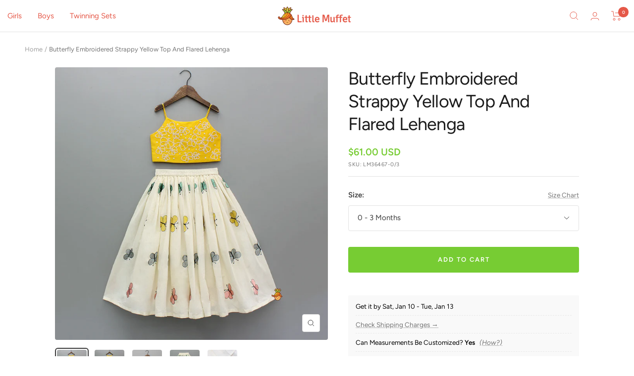

--- FILE ---
content_type: text/html; charset=utf-8
request_url: https://littlemuffet.com/products/butterfly-embroidered-strappy-yellow-top-and-flared-lehenga
body_size: 35078
content:
<!doctype html><html class="no-js" lang="en" dir="ltr">
  <head>
    <meta charset="utf-8">
    <meta name="viewport" content="width=device-width, initial-scale=1.0, height=device-height, minimum-scale=1.0, maximum-scale=1.0">
    <meta name="theme-color" content="#ffffff">

    <title>Butterfly Embroidered Strappy Yellow Top And Flared Lehenga</title><meta name="description" content="Butterfly embroidered top with beadwork on it Strappy top with elastic at the back for a better fit Butterfly embroidered lehenga with threadwork on it Flared lehenga with an elasticated waist Neck: Strappy round neck Lining: Cotton lining Gender: Girls Material: Cotton, Khadi Colour: Yellow And Offwhite Waistband: Ela"><link rel="canonical" href="https://littlemuffet.com/products/butterfly-embroidered-strappy-yellow-top-and-flared-lehenga"><link rel="shortcut icon" href="//littlemuffet.com/cdn/shop/files/logo-600x600_96x96.png?v=1663471018" type="image/png">
    <link rel="alternate" hreflang="en-IN" href="https://littlemuffet.in/products/pre-order-butterfly-embroidered-strappy-yellow-top-and-flared-lehenga"><link rel="preconnect" href="https://cdn.shopify.com">
    <link rel="dns-prefetch" href="https://productreviews.shopifycdn.com">
    <link rel="dns-prefetch" href="https://www.google-analytics.com"><link rel="preconnect" href="https://fonts.shopifycdn.com" crossorigin><link rel="preload" as="style" href="//littlemuffet.com/cdn/shop/t/7/assets/theme.css?v=100715969126780086971754978129">
    <link rel="preload" as="script" href="//littlemuffet.com/cdn/shop/t/7/assets/vendor.js?v=31715688253868339281737448266">
    <link rel="preload" as="script" href="//littlemuffet.com/cdn/shop/t/7/assets/theme.js?v=72644460936683626471739437874"><link rel="preload" as="fetch" href="/products/butterfly-embroidered-strappy-yellow-top-and-flared-lehenga.js" crossorigin><link rel="preload" as="script" href="//littlemuffet.com/cdn/shop/t/7/assets/flickity.js?v=176646718982628074891737448266"><meta property="og:type" content="product">
  <meta property="og:title" content="Butterfly Embroidered Strappy Yellow Top And Flared Lehenga">
  <meta property="product:price:amount" content="61.00">
  <meta property="product:price:currency" content="USD"><meta property="og:image" content="http://littlemuffet.com/cdn/shop/files/36467-1-1753769774.jpg?v=1756385409">
  <meta property="og:image:secure_url" content="https://littlemuffet.com/cdn/shop/files/36467-1-1753769774.jpg?v=1756385409">
  <meta property="og:image:width" content="1200">
  <meta property="og:image:height" content="1200"><meta property="og:description" content="Butterfly embroidered top with beadwork on it Strappy top with elastic at the back for a better fit Butterfly embroidered lehenga with threadwork on it Flared lehenga with an elasticated waist Neck: Strappy round neck Lining: Cotton lining Gender: Girls Material: Cotton, Khadi Colour: Yellow And Offwhite Waistband: Ela"><meta property="og:url" content="https://littlemuffet.com/products/butterfly-embroidered-strappy-yellow-top-and-flared-lehenga">
<meta property="og:site_name" content="Little Muffet"><meta name="twitter:card" content="summary"><meta name="twitter:title" content="Butterfly Embroidered Strappy Yellow Top And Flared Lehenga">
  <meta name="twitter:description" content="
Butterfly embroidered top with beadwork on it
Strappy top with elastic at the back for a better fit
Butterfly embroidered lehenga with threadwork on it
Flared lehenga with an elasticated waist
Neck: Strappy round neck
Lining: Cotton lining

Gender: Girls

Material: Cotton, Khadi

Colour: Yellow And Offwhite

Waistband: Elastic

Sleeve Length: Sleeveless

Image Taken Of: 2 - 3 Years

Washing Care: Dry Clean

Code: LM36467
Made in India
"><meta name="twitter:image" content="https://littlemuffet.com/cdn/shop/files/36467-1-1753769774_1200x1200_crop_center.jpg?v=1756385409">
  <meta name="twitter:image:alt" content="">
    
  <script type="application/ld+json">
  {
    "@context": "https://schema.org",
    "@type": "Product",
    "productID": 7254835200073,
    "offers": [{
          "@type": "Offer",
          "name": "0 - 3 Months",
          "availability":"https://schema.org/InStock",
          "price": 61.0,
          "priceCurrency": "USD",
          "priceValidUntil": "2026-01-04","sku": "LM36467-0\/3",
          "url": "/products/butterfly-embroidered-strappy-yellow-top-and-flared-lehenga?variant=41536188186697"
        },
{
          "@type": "Offer",
          "name": "3 - 6 Months",
          "availability":"https://schema.org/InStock",
          "price": 61.0,
          "priceCurrency": "USD",
          "priceValidUntil": "2026-01-04","sku": "LM36467-3\/6",
          "url": "/products/butterfly-embroidered-strappy-yellow-top-and-flared-lehenga?variant=41536188219465"
        },
{
          "@type": "Offer",
          "name": "6 - 12 Months",
          "availability":"https://schema.org/InStock",
          "price": 61.0,
          "priceCurrency": "USD",
          "priceValidUntil": "2026-01-04","sku": "LM36467-6\/12",
          "url": "/products/butterfly-embroidered-strappy-yellow-top-and-flared-lehenga?variant=41536188252233"
        },
{
          "@type": "Offer",
          "name": "1 - 2 Years",
          "availability":"https://schema.org/InStock",
          "price": 74.0,
          "priceCurrency": "USD",
          "priceValidUntil": "2026-01-04","sku": "LM36467-1\/2",
          "url": "/products/butterfly-embroidered-strappy-yellow-top-and-flared-lehenga?variant=41536188285001"
        },
{
          "@type": "Offer",
          "name": "2 - 3 Years",
          "availability":"https://schema.org/InStock",
          "price": 74.0,
          "priceCurrency": "USD",
          "priceValidUntil": "2026-01-04","sku": "LM36467-2\/3",
          "url": "/products/butterfly-embroidered-strappy-yellow-top-and-flared-lehenga?variant=41536188317769"
        },
{
          "@type": "Offer",
          "name": "3 - 4 Years",
          "availability":"https://schema.org/InStock",
          "price": 74.0,
          "priceCurrency": "USD",
          "priceValidUntil": "2026-01-04","sku": "LM36467-3\/4",
          "url": "/products/butterfly-embroidered-strappy-yellow-top-and-flared-lehenga?variant=41536188350537"
        },
{
          "@type": "Offer",
          "name": "4 - 5 Years",
          "availability":"https://schema.org/InStock",
          "price": 74.0,
          "priceCurrency": "USD",
          "priceValidUntil": "2026-01-04","sku": "LM36467-4\/5",
          "url": "/products/butterfly-embroidered-strappy-yellow-top-and-flared-lehenga?variant=41536188383305"
        },
{
          "@type": "Offer",
          "name": "5 - 6 Years",
          "availability":"https://schema.org/InStock",
          "price": 88.0,
          "priceCurrency": "USD",
          "priceValidUntil": "2026-01-04","sku": "LM36467-5\/6",
          "url": "/products/butterfly-embroidered-strappy-yellow-top-and-flared-lehenga?variant=41536188416073"
        },
{
          "@type": "Offer",
          "name": "6 - 7 Years",
          "availability":"https://schema.org/InStock",
          "price": 88.0,
          "priceCurrency": "USD",
          "priceValidUntil": "2026-01-04","sku": "LM36467-6\/7",
          "url": "/products/butterfly-embroidered-strappy-yellow-top-and-flared-lehenga?variant=41536188448841"
        },
{
          "@type": "Offer",
          "name": "7 - 8 Years",
          "availability":"https://schema.org/InStock",
          "price": 88.0,
          "priceCurrency": "USD",
          "priceValidUntil": "2026-01-04","sku": "LM36467-7\/8",
          "url": "/products/butterfly-embroidered-strappy-yellow-top-and-flared-lehenga?variant=41536188481609"
        },
{
          "@type": "Offer",
          "name": "8 - 9 Years",
          "availability":"https://schema.org/InStock",
          "price": 108.0,
          "priceCurrency": "USD",
          "priceValidUntil": "2026-01-04","sku": "LM36467-8\/9",
          "url": "/products/butterfly-embroidered-strappy-yellow-top-and-flared-lehenga?variant=41536188514377"
        },
{
          "@type": "Offer",
          "name": "9 - 10 Years",
          "availability":"https://schema.org/InStock",
          "price": 108.0,
          "priceCurrency": "USD",
          "priceValidUntil": "2026-01-04","sku": "LM36467-9\/10",
          "url": "/products/butterfly-embroidered-strappy-yellow-top-and-flared-lehenga?variant=41536188547145"
        },
{
          "@type": "Offer",
          "name": "Mothers - S",
          "availability":"https://schema.org/OutOfStock",
          "price": 133.0,
          "priceCurrency": "USD",
          "priceValidUntil": "2026-01-04","sku": "LM36467-MS",
          "url": "/products/butterfly-embroidered-strappy-yellow-top-and-flared-lehenga?variant=41536188579913"
        },
{
          "@type": "Offer",
          "name": "Mothers - M",
          "availability":"https://schema.org/OutOfStock",
          "price": 133.0,
          "priceCurrency": "USD",
          "priceValidUntil": "2026-01-04","sku": "LM36467-MM",
          "url": "/products/butterfly-embroidered-strappy-yellow-top-and-flared-lehenga?variant=41536188612681"
        },
{
          "@type": "Offer",
          "name": "Mothers - L",
          "availability":"https://schema.org/OutOfStock",
          "price": 133.0,
          "priceCurrency": "USD",
          "priceValidUntil": "2026-01-04","sku": "LM36467-ML",
          "url": "/products/butterfly-embroidered-strappy-yellow-top-and-flared-lehenga?variant=41536188645449"
        }
],"brand": {
      "@type": "Brand",
      "name": "Little Muffet"
    },
    "name": "Butterfly Embroidered Strappy Yellow Top And Flared Lehenga",
    "description": "\nButterfly embroidered top with beadwork on it\nStrappy top with elastic at the back for a better fit\nButterfly embroidered lehenga with threadwork on it\nFlared lehenga with an elasticated waist\nNeck: Strappy round neck\nLining: Cotton lining\n\nGender: Girls\n\nMaterial: Cotton, Khadi\n\nColour: Yellow And Offwhite\n\nWaistband: Elastic\n\nSleeve Length: Sleeveless\n\nImage Taken Of: 2 - 3 Years\n\nWashing Care: Dry Clean\n\nCode: LM36467\nMade in India\n",
    "category": "Lehengas \u0026 Ghagras",
    "url": "/products/butterfly-embroidered-strappy-yellow-top-and-flared-lehenga",
    "sku": "LM36467-0\/3",
    "image": {
      "@type": "ImageObject",
      "url": "https://littlemuffet.com/cdn/shop/files/36467-1-1753769774.jpg?v=1756385409&width=1024",
      "image": "https://littlemuffet.com/cdn/shop/files/36467-1-1753769774.jpg?v=1756385409&width=1024",
      "name": "",
      "width": "1024",
      "height": "1024"
    }
  }
  </script>



  <script type="application/ld+json">
  {
    "@context": "https://schema.org",
    "@type": "BreadcrumbList",
  "itemListElement": [{
      "@type": "ListItem",
      "position": 1,
      "name": "Home",
      "item": "https://littlemuffet.com"
    },{
          "@type": "ListItem",
          "position": 2,
          "name": "Butterfly Embroidered Strappy Yellow Top And Flared Lehenga",
          "item": "https://littlemuffet.com/products/butterfly-embroidered-strappy-yellow-top-and-flared-lehenga"
        }]
  }
  </script>


    <link rel="preload" href="//littlemuffet.com/cdn/fonts/figtree/figtree_n4.3c0838aba1701047e60be6a99a1b0a40ce9b8419.woff2" as="font" type="font/woff2" crossorigin><link rel="preload" href="//littlemuffet.com/cdn/fonts/figtree/figtree_n4.3c0838aba1701047e60be6a99a1b0a40ce9b8419.woff2" as="font" type="font/woff2" crossorigin><style>
  /* Typography (heading) */
  @font-face {
  font-family: Figtree;
  font-weight: 400;
  font-style: normal;
  font-display: swap;
  src: url("//littlemuffet.com/cdn/fonts/figtree/figtree_n4.3c0838aba1701047e60be6a99a1b0a40ce9b8419.woff2") format("woff2"),
       url("//littlemuffet.com/cdn/fonts/figtree/figtree_n4.c0575d1db21fc3821f17fd6617d3dee552312137.woff") format("woff");
}

@font-face {
  font-family: Figtree;
  font-weight: 400;
  font-style: italic;
  font-display: swap;
  src: url("//littlemuffet.com/cdn/fonts/figtree/figtree_i4.89f7a4275c064845c304a4cf8a4a586060656db2.woff2") format("woff2"),
       url("//littlemuffet.com/cdn/fonts/figtree/figtree_i4.6f955aaaafc55a22ffc1f32ecf3756859a5ad3e2.woff") format("woff");
}

/* Typography (body) */
  @font-face {
  font-family: Figtree;
  font-weight: 400;
  font-style: normal;
  font-display: swap;
  src: url("//littlemuffet.com/cdn/fonts/figtree/figtree_n4.3c0838aba1701047e60be6a99a1b0a40ce9b8419.woff2") format("woff2"),
       url("//littlemuffet.com/cdn/fonts/figtree/figtree_n4.c0575d1db21fc3821f17fd6617d3dee552312137.woff") format("woff");
}

@font-face {
  font-family: Figtree;
  font-weight: 400;
  font-style: italic;
  font-display: swap;
  src: url("//littlemuffet.com/cdn/fonts/figtree/figtree_i4.89f7a4275c064845c304a4cf8a4a586060656db2.woff2") format("woff2"),
       url("//littlemuffet.com/cdn/fonts/figtree/figtree_i4.6f955aaaafc55a22ffc1f32ecf3756859a5ad3e2.woff") format("woff");
}

@font-face {
  font-family: Figtree;
  font-weight: 600;
  font-style: normal;
  font-display: swap;
  src: url("//littlemuffet.com/cdn/fonts/figtree/figtree_n6.9d1ea52bb49a0a86cfd1b0383d00f83d3fcc14de.woff2") format("woff2"),
       url("//littlemuffet.com/cdn/fonts/figtree/figtree_n6.f0fcdea525a0e47b2ae4ab645832a8e8a96d31d3.woff") format("woff");
}

@font-face {
  font-family: Figtree;
  font-weight: 600;
  font-style: italic;
  font-display: swap;
  src: url("//littlemuffet.com/cdn/fonts/figtree/figtree_i6.702baae75738b446cfbed6ac0d60cab7b21e61ba.woff2") format("woff2"),
       url("//littlemuffet.com/cdn/fonts/figtree/figtree_i6.6b8dc40d16c9905d29525156e284509f871ce8f9.woff") format("woff");
}

:root {--heading-color: 27, 27, 27;
    --text-color: 59, 59, 59;
    --background: 255, 255, 255;
    --secondary-background: 242, 242, 242;
    --border-color: 226, 226, 226;
    --border-color-darker: 177, 177, 177;
    --success-color: 46, 158, 123;
    --success-background: 213, 236, 229;
    --error-color: 222, 42, 42;
    --error-background: 253, 240, 240;
    --primary-button-background: 119, 204, 51;
    --primary-button-text-color: 255, 255, 255;
    --secondary-button-background: 119, 204, 51;
    --secondary-button-text-color: 255, 255, 255;
    --product-star-rating: 246, 164, 41;
    --product-on-sale-accent: 145, 59, 89;
    --product-sold-out-accent: 111, 113, 155;
    --product-custom-label-background: 64, 93, 230;
    --product-custom-label-text-color: 255, 255, 255;
    --product-custom-label-2-background: 243, 229, 182;
    --product-custom-label-2-text-color: 0, 0, 0;
    --product-low-stock-text-color: 222, 42, 42;
    --product-in-stock-text-color: 46, 158, 123;
    --loading-bar-background: 59, 59, 59;

    /* We duplicate some "base" colors as root colors, which is useful to use on drawer elements or popover without. Those should not be overridden to avoid issues */
    --root-heading-color: 27, 27, 27;
    --root-text-color: 59, 59, 59;
    --root-background: 255, 255, 255;
    --root-border-color: 226, 226, 226;
    --root-primary-button-background: 119, 204, 51;
    --root-primary-button-text-color: 255, 255, 255;

    --base-font-size: 15px;
    --heading-font-family: Figtree, sans-serif;
    --heading-font-weight: 400;
    --heading-font-style: normal;
    --heading-text-transform: normal;
    --text-font-family: Figtree, sans-serif;
    --text-font-weight: 400;
    --text-font-style: normal;
    --text-font-bold-weight: 600;

    /* Typography (font size) */
    --heading-xxsmall-font-size: 11px;
    --heading-xsmall-font-size: 11px;
    --heading-small-font-size: 12px;
    --heading-large-font-size: 36px;
    --heading-h1-font-size: 36px;
    --heading-h2-font-size: 30px;
    --heading-h3-font-size: 26px;
    --heading-h4-font-size: 24px;
    --heading-h5-font-size: 20px;
    --heading-h6-font-size: 16px;

    /* Control the look and feel of the theme by changing radius of various elements */
    --button-border-radius: 4px;
    --block-border-radius: 8px;
    --block-border-radius-reduced: 4px;
    --color-swatch-border-radius: 100%;

    /* Button size */
    --button-height: 48px;
    --button-small-height: 40px;

    /* Form related */
    --form-input-field-height: 48px;
    --form-input-gap: 16px;
    --form-submit-margin: 24px;

    /* Product listing related variables */
    --product-list-block-spacing: 32px;

    /* Video related */
    --play-button-background: 255, 255, 255;
    --play-button-arrow: 59, 59, 59;

    /* RTL support */
    --transform-logical-flip: 1;
    --transform-origin-start: left;
    --transform-origin-end: right;

    /* Other */
    --zoom-cursor-svg-url: url(//littlemuffet.com/cdn/shop/t/7/assets/zoom-cursor.svg?v=62082604238441310671737448266);
    --arrow-right-svg-url: url(//littlemuffet.com/cdn/shop/t/7/assets/arrow-right.svg?v=114138163594694909751737448266);
    --arrow-left-svg-url: url(//littlemuffet.com/cdn/shop/t/7/assets/arrow-left.svg?v=173439673913670517091737448266);

    /* Some useful variables that we can reuse in our CSS. Some explanation are needed for some of them:
       - container-max-width-minus-gutters: represents the container max width without the edge gutters
       - container-outer-width: considering the screen width, represent all the space outside the container
       - container-outer-margin: same as container-outer-width but get set to 0 inside a container
       - container-inner-width: the effective space inside the container (minus gutters)
       - grid-column-width: represents the width of a single column of the grid
       - vertical-breather: this is a variable that defines the global "spacing" between sections, and inside the section
                            to create some "breath" and minimum spacing
     */
    --container-max-width: 1600px;
    --container-gutter: 24px;
    --container-max-width-minus-gutters: calc(var(--container-max-width) - (var(--container-gutter)) * 2);
    --container-outer-width: max(calc((100vw - var(--container-max-width-minus-gutters)) / 2), var(--container-gutter));
    --container-outer-margin: var(--container-outer-width);
    --container-inner-width: calc(100vw - var(--container-outer-width) * 2);

    --grid-column-count: 10;
    --grid-gap: 24px;
    --grid-column-width: calc((100vw - var(--container-outer-width) * 2 - var(--grid-gap) * (var(--grid-column-count) - 1)) / var(--grid-column-count));

    --vertical-breather: 48px;
    --vertical-breather-tight: 48px;

    /* Shopify related variables */
    --payment-terms-background-color: #ffffff;
  }

  @media screen and (min-width: 741px) {
    :root {
      --container-gutter: 40px;
      --grid-column-count: 20;
      --vertical-breather: 64px;
      --vertical-breather-tight: 64px;

      /* Typography (font size) */
      --heading-xsmall-font-size: 12px;
      --heading-small-font-size: 13px;
      --heading-large-font-size: 52px;
      --heading-h1-font-size: 48px;
      --heading-h2-font-size: 38px;
      --heading-h3-font-size: 32px;
      --heading-h4-font-size: 24px;
      --heading-h5-font-size: 20px;
      --heading-h6-font-size: 18px;

      /* Form related */
      --form-input-field-height: 52px;
      --form-submit-margin: 32px;

      /* Button size */
      --button-height: 52px;
      --button-small-height: 44px;
    }
  }

  @media screen and (min-width: 1200px) {
    :root {
      --vertical-breather: 80px;
      --vertical-breather-tight: 64px;
      --product-list-block-spacing: 48px;

      /* Typography */
      --heading-large-font-size: 64px;
      --heading-h1-font-size: 56px;
      --heading-h2-font-size: 48px;
      --heading-h3-font-size: 36px;
      --heading-h4-font-size: 30px;
      --heading-h5-font-size: 24px;
      --heading-h6-font-size: 18px;
    }
  }

  @media screen and (min-width: 1600px) {
    :root {
      --vertical-breather: 90px;
      --vertical-breather-tight: 64px;
    }
  }
</style>
    <script>
  // This allows to expose several variables to the global scope, to be used in scripts
  window.themeVariables = {
    settings: {
      direction: "ltr",
      pageType: "product",
      cartCount: 0,
      moneyFormat: "${{amount}}",
      moneyWithCurrencyFormat: "${{amount}} USD",
      showVendor: false,
      discountMode: "saving",
      currencyCodeEnabled: true,
      cartType: "drawer",
      cartCurrency: "USD",
      mobileZoomFactor: 2.5
    },

    routes: {
      host: "littlemuffet.com",
      rootUrl: "\/",
      rootUrlWithoutSlash: '',
      cartUrl: "\/cart",
      cartAddUrl: "\/cart\/add",
      cartChangeUrl: "\/cart\/change",
      searchUrl: "\/search",
      predictiveSearchUrl: "\/search\/suggest",
      productRecommendationsUrl: "\/recommendations\/products"
    },

    strings: {
      accessibilityDelete: "Delete",
      accessibilityClose: "Close",
      collectionSoldOut: "Sold out",
      collectionDiscount: "Save @savings@",
      productSalePrice: "Sale price",
      productRegularPrice: "Regular price",
      productFormUnavailable: "Unavailable",
      productFormSoldOut: "Sold out",
      productFormPreOrder: "Pre-order",
      productFormAddToCart: "Add to cart",
      searchNoResults: "No results could be found.",
      searchNewSearch: "New search",
      searchProducts: "Products",
      searchArticles: "Journal",
      searchPages: "Pages",
      searchCollections: "Collections",
      cartViewCart: "View cart",
      cartItemAdded: "Item added to your cart!",
      cartItemAddedShort: "Added to your cart!",
      cartAddOrderNote: "Add order note",
      cartEditOrderNote: "Edit order note",
      shippingEstimatorNoResults: "Sorry, we do not ship to your address.",
      shippingEstimatorOneResult: "There is one shipping rate for your address:",
      shippingEstimatorMultipleResults: "There are several shipping rates for your address:",
      shippingEstimatorError: "One or more error occurred while retrieving shipping rates:"
    },

    libs: {
      flickity: "\/\/littlemuffet.com\/cdn\/shop\/t\/7\/assets\/flickity.js?v=176646718982628074891737448266",
      photoswipe: "\/\/littlemuffet.com\/cdn\/shop\/t\/7\/assets\/photoswipe.js?v=132268647426145925301737448266",
      qrCode: "\/\/littlemuffet.com\/cdn\/shopifycloud\/storefront\/assets\/themes_support\/vendor\/qrcode-3f2b403b.js"
    },

    breakpoints: {
      phone: 'screen and (max-width: 740px)',
      tablet: 'screen and (min-width: 741px) and (max-width: 999px)',
      tabletAndUp: 'screen and (min-width: 741px)',
      pocket: 'screen and (max-width: 999px)',
      lap: 'screen and (min-width: 1000px) and (max-width: 1199px)',
      lapAndUp: 'screen and (min-width: 1000px)',
      desktop: 'screen and (min-width: 1200px)',
      wide: 'screen and (min-width: 1400px)'
    }
  };

  window.addEventListener('pageshow', async () => {
    const cartContent = await (await fetch(`${window.themeVariables.routes.cartUrl}.js`, {cache: 'reload'})).json();
    document.documentElement.dispatchEvent(new CustomEvent('cart:refresh', {detail: {cart: cartContent}}));
  });

  if ('noModule' in HTMLScriptElement.prototype) {
    // Old browsers (like IE) that does not support module will be considered as if not executing JS at all
    document.documentElement.className = document.documentElement.className.replace('no-js', 'js');

    requestAnimationFrame(() => {
      const viewportHeight = (window.visualViewport ? window.visualViewport.height : document.documentElement.clientHeight);
      document.documentElement.style.setProperty('--window-height',viewportHeight + 'px');
    });
  }// We save the product ID in local storage to be eventually used for recently viewed section
    try {
      const items = JSON.parse(localStorage.getItem('theme:recently-viewed-products') || '[]');

      // We check if the current product already exists, and if it does not, we add it at the start
      if (!items.includes(7254835200073)) {
        items.unshift(7254835200073);
      }

      localStorage.setItem('theme:recently-viewed-products', JSON.stringify(items.slice(0, 20)));
    } catch (e) {
      // Safari in private mode does not allow setting item, we silently fail
    }</script>

    <link rel="stylesheet" href="//littlemuffet.com/cdn/shop/t/7/assets/theme.css?v=100715969126780086971754978129">

    <script src="//littlemuffet.com/cdn/shop/t/7/assets/vendor.js?v=31715688253868339281737448266" defer></script>
    <script src="//littlemuffet.com/cdn/shop/t/7/assets/theme.js?v=72644460936683626471739437874" defer></script>
    <script src="//littlemuffet.com/cdn/shop/t/7/assets/custom.js?v=167639537848865775061737448266" defer></script>

    <script src="https://ajax.googleapis.com/ajax/libs/jquery/3.6.4/jquery.min.js"></script><script>
function createCookie(name, value, days) {
    if (days) {
        var date = new Date();
        date.setTime(date.getTime()+(days*24*60*60*1000));
        var expires = "; expires="+date.toGMTString();
    } else {
      var expires = "";
    }
    document.cookie = name+"="+value+expires+"; path=/";
}

function readCookie(name) {
    var nameEQ = name + "=";
    var ca = document.cookie.split(';');
    for(var i=0;i < ca.length;i++) {
        var c = ca[i];
        while (c.charAt(0)==' ') c = c.substring(1,c.length);
        if (c.indexOf(nameEQ) == 0) return c.substring(nameEQ.length,c.length);
    }
    return null;
}

function eraseCookie(name) {
    createCookie(name,"",-1);
}
</script><script>window.performance && window.performance.mark && window.performance.mark('shopify.content_for_header.start');</script><meta name="google-site-verification" content="wTmQWtS8Pj-YpGsnjArgQrQ1TIcWJjnOKUzlNlo0tzM">
<meta id="shopify-digital-wallet" name="shopify-digital-wallet" content="/57059147849/digital_wallets/dialog">
<meta name="shopify-checkout-api-token" content="6847435312e06d012ba09d93c7c60169">
<meta id="in-context-paypal-metadata" data-shop-id="57059147849" data-venmo-supported="false" data-environment="production" data-locale="en_US" data-paypal-v4="true" data-currency="USD">
<link rel="alternate" hreflang="x-default" href="https://littlemuffet.com/products/butterfly-embroidered-strappy-yellow-top-and-flared-lehenga">
<link rel="alternate" hreflang="en-BH" href="https://littlemuffet.com/en-bh/products/butterfly-embroidered-strappy-yellow-top-and-flared-lehenga">
<link rel="alternate" hreflang="en-FJ" href="https://littlemuffet.com/en-fj/products/butterfly-embroidered-strappy-yellow-top-and-flared-lehenga">
<link rel="alternate" hreflang="en-ID" href="https://littlemuffet.com/en-id/products/butterfly-embroidered-strappy-yellow-top-and-flared-lehenga">
<link rel="alternate" hreflang="en-KW" href="https://littlemuffet.com/en-kw/products/butterfly-embroidered-strappy-yellow-top-and-flared-lehenga">
<link rel="alternate" hreflang="en-NP" href="https://littlemuffet.com/en-np/products/butterfly-embroidered-strappy-yellow-top-and-flared-lehenga">
<link rel="alternate" hreflang="en-LK" href="https://littlemuffet.com/en-lk/products/butterfly-embroidered-strappy-yellow-top-and-flared-lehenga">
<link rel="alternate" hreflang="en-OM" href="https://littlemuffet.com/en-om/products/butterfly-embroidered-strappy-yellow-top-and-flared-lehenga">
<link rel="alternate" hreflang="en-PH" href="https://littlemuffet.com/en-ph/products/butterfly-embroidered-strappy-yellow-top-and-flared-lehenga">
<link rel="alternate" hreflang="en-QA" href="https://littlemuffet.com/en-qa/products/butterfly-embroidered-strappy-yellow-top-and-flared-lehenga">
<link rel="alternate" hreflang="en-SA" href="https://littlemuffet.com/en-sa/products/butterfly-embroidered-strappy-yellow-top-and-flared-lehenga">
<link rel="alternate" hreflang="en-ZA" href="https://littlemuffet.com/en-za/products/butterfly-embroidered-strappy-yellow-top-and-flared-lehenga">
<link rel="alternate" hreflang="en-TH" href="https://littlemuffet.com/en-th/products/butterfly-embroidered-strappy-yellow-top-and-flared-lehenga">
<link rel="alternate" hreflang="en-CY" href="https://littlemuffet.com/en-cy/products/butterfly-embroidered-strappy-yellow-top-and-flared-lehenga">
<link rel="alternate" hreflang="en-MU" href="https://littlemuffet.com/en-mu/products/butterfly-embroidered-strappy-yellow-top-and-flared-lehenga">
<link rel="alternate" hreflang="en-AU" href="https://littlemuffet.com/en-au/products/butterfly-embroidered-strappy-yellow-top-and-flared-lehenga">
<link rel="alternate" hreflang="en-SG" href="https://littlemuffet.com/en-sg/products/butterfly-embroidered-strappy-yellow-top-and-flared-lehenga">
<link rel="alternate" hreflang="en-HK" href="https://littlemuffet.com/en-hk/products/butterfly-embroidered-strappy-yellow-top-and-flared-lehenga">
<link rel="alternate" hreflang="en-MY" href="https://littlemuffet.com/en-my/products/butterfly-embroidered-strappy-yellow-top-and-flared-lehenga">
<link rel="alternate" hreflang="en-NZ" href="https://littlemuffet.com/en-nz/products/butterfly-embroidered-strappy-yellow-top-and-flared-lehenga">
<link rel="alternate" hreflang="en-AE" href="https://littlemuffet.com/en-ae/products/butterfly-embroidered-strappy-yellow-top-and-flared-lehenga">
<link rel="alternate" hreflang="en-CA" href="https://littlemuffet.com/en-ca/products/butterfly-embroidered-strappy-yellow-top-and-flared-lehenga">
<link rel="alternate" hreflang="en-CZ" href="https://littlemuffet.com/en-cz/products/butterfly-embroidered-strappy-yellow-top-and-flared-lehenga">
<link rel="alternate" hreflang="en-DK" href="https://littlemuffet.com/en-dk/products/butterfly-embroidered-strappy-yellow-top-and-flared-lehenga">
<link rel="alternate" hreflang="en-FI" href="https://littlemuffet.com/en-fi/products/butterfly-embroidered-strappy-yellow-top-and-flared-lehenga">
<link rel="alternate" hreflang="en-FR" href="https://littlemuffet.com/en-fr/products/butterfly-embroidered-strappy-yellow-top-and-flared-lehenga">
<link rel="alternate" hreflang="en-DE" href="https://littlemuffet.com/en-de/products/butterfly-embroidered-strappy-yellow-top-and-flared-lehenga">
<link rel="alternate" hreflang="en-IE" href="https://littlemuffet.com/en-ie/products/butterfly-embroidered-strappy-yellow-top-and-flared-lehenga">
<link rel="alternate" hreflang="en-IT" href="https://littlemuffet.com/en-it/products/butterfly-embroidered-strappy-yellow-top-and-flared-lehenga">
<link rel="alternate" hreflang="en-JP" href="https://littlemuffet.com/en-jp/products/butterfly-embroidered-strappy-yellow-top-and-flared-lehenga">
<link rel="alternate" hreflang="en-CH" href="https://littlemuffet.com/en-ch/products/butterfly-embroidered-strappy-yellow-top-and-flared-lehenga">
<link rel="alternate" hreflang="en-NL" href="https://littlemuffet.com/en-nl/products/butterfly-embroidered-strappy-yellow-top-and-flared-lehenga">
<link rel="alternate" hreflang="en-NO" href="https://littlemuffet.com/en-no/products/butterfly-embroidered-strappy-yellow-top-and-flared-lehenga">
<link rel="alternate" hreflang="en-PL" href="https://littlemuffet.com/en-pl/products/butterfly-embroidered-strappy-yellow-top-and-flared-lehenga">
<link rel="alternate" hreflang="en-PT" href="https://littlemuffet.com/en-pt/products/butterfly-embroidered-strappy-yellow-top-and-flared-lehenga">
<link rel="alternate" hreflang="en-KR" href="https://littlemuffet.com/en-kr/products/butterfly-embroidered-strappy-yellow-top-and-flared-lehenga">
<link rel="alternate" hreflang="en-ES" href="https://littlemuffet.com/en-es/products/butterfly-embroidered-strappy-yellow-top-and-flared-lehenga">
<link rel="alternate" hreflang="en-SE" href="https://littlemuffet.com/en-se/products/butterfly-embroidered-strappy-yellow-top-and-flared-lehenga">
<link rel="alternate" hreflang="en-GB" href="https://littlemuffet.com/en-gb/products/butterfly-embroidered-strappy-yellow-top-and-flared-lehenga">
<link rel="alternate" hreflang="en-BE" href="https://littlemuffet.com/en-be/products/butterfly-embroidered-strappy-yellow-top-and-flared-lehenga">
<link rel="alternate" hreflang="en-HR" href="https://littlemuffet.com/en-hr/products/butterfly-embroidered-strappy-yellow-top-and-flared-lehenga">
<link rel="alternate" hreflang="en-GR" href="https://littlemuffet.com/en-gr/products/butterfly-embroidered-strappy-yellow-top-and-flared-lehenga">
<link rel="alternate" hreflang="en-AT" href="https://littlemuffet.com/en-at/products/butterfly-embroidered-strappy-yellow-top-and-flared-lehenga">
<link rel="alternate" hreflang="en-US" href="https://littlemuffet.com/en-us/products/butterfly-embroidered-strappy-yellow-top-and-flared-lehenga">
<link rel="alternate" hreflang="en-PA" href="https://littlemuffet.com/products/butterfly-embroidered-strappy-yellow-top-and-flared-lehenga">
<link rel="alternate" type="application/json+oembed" href="https://littlemuffet.com/products/butterfly-embroidered-strappy-yellow-top-and-flared-lehenga.oembed">
<script async="async" src="/checkouts/internal/preloads.js?locale=en-PA"></script>
<script id="apple-pay-shop-capabilities" type="application/json">{"shopId":57059147849,"countryCode":"IN","currencyCode":"USD","merchantCapabilities":["supports3DS"],"merchantId":"gid:\/\/shopify\/Shop\/57059147849","merchantName":"Little Muffet","requiredBillingContactFields":["postalAddress","email","phone"],"requiredShippingContactFields":["postalAddress","email","phone"],"shippingType":"shipping","supportedNetworks":["visa","masterCard","amex"],"total":{"type":"pending","label":"Little Muffet","amount":"1.00"},"shopifyPaymentsEnabled":false,"supportsSubscriptions":false}</script>
<script id="shopify-features" type="application/json">{"accessToken":"6847435312e06d012ba09d93c7c60169","betas":["rich-media-storefront-analytics"],"domain":"littlemuffet.com","predictiveSearch":true,"shopId":57059147849,"locale":"en"}</script>
<script>var Shopify = Shopify || {};
Shopify.shop = "littlemuffet2.myshopify.com";
Shopify.locale = "en";
Shopify.currency = {"active":"USD","rate":"1.0"};
Shopify.country = "PA";
Shopify.theme = {"name":"21 Jan 2025","id":135663222857,"schema_name":"Focal","schema_version":"10.0.1","theme_store_id":714,"role":"main"};
Shopify.theme.handle = "null";
Shopify.theme.style = {"id":null,"handle":null};
Shopify.cdnHost = "littlemuffet.com/cdn";
Shopify.routes = Shopify.routes || {};
Shopify.routes.root = "/";</script>
<script type="module">!function(o){(o.Shopify=o.Shopify||{}).modules=!0}(window);</script>
<script>!function(o){function n(){var o=[];function n(){o.push(Array.prototype.slice.apply(arguments))}return n.q=o,n}var t=o.Shopify=o.Shopify||{};t.loadFeatures=n(),t.autoloadFeatures=n()}(window);</script>
<script id="shop-js-analytics" type="application/json">{"pageType":"product"}</script>
<script defer="defer" async type="module" src="//littlemuffet.com/cdn/shopifycloud/shop-js/modules/v2/client.init-shop-cart-sync_DtuiiIyl.en.esm.js"></script>
<script defer="defer" async type="module" src="//littlemuffet.com/cdn/shopifycloud/shop-js/modules/v2/chunk.common_CUHEfi5Q.esm.js"></script>
<script type="module">
  await import("//littlemuffet.com/cdn/shopifycloud/shop-js/modules/v2/client.init-shop-cart-sync_DtuiiIyl.en.esm.js");
await import("//littlemuffet.com/cdn/shopifycloud/shop-js/modules/v2/chunk.common_CUHEfi5Q.esm.js");

  window.Shopify.SignInWithShop?.initShopCartSync?.({"fedCMEnabled":true,"windoidEnabled":true});

</script>
<script id="__st">var __st={"a":57059147849,"offset":19800,"reqid":"86adb2d2-1858-4a60-8e14-161e14fc1aa5-1766682787","pageurl":"littlemuffet.com\/products\/butterfly-embroidered-strappy-yellow-top-and-flared-lehenga","u":"6a9ed8e7887e","p":"product","rtyp":"product","rid":7254835200073};</script>
<script>window.ShopifyPaypalV4VisibilityTracking = true;</script>
<script id="captcha-bootstrap">!function(){'use strict';const t='contact',e='account',n='new_comment',o=[[t,t],['blogs',n],['comments',n],[t,'customer']],c=[[e,'customer_login'],[e,'guest_login'],[e,'recover_customer_password'],[e,'create_customer']],r=t=>t.map((([t,e])=>`form[action*='/${t}']:not([data-nocaptcha='true']) input[name='form_type'][value='${e}']`)).join(','),a=t=>()=>t?[...document.querySelectorAll(t)].map((t=>t.form)):[];function s(){const t=[...o],e=r(t);return a(e)}const i='password',u='form_key',d=['recaptcha-v3-token','g-recaptcha-response','h-captcha-response',i],f=()=>{try{return window.sessionStorage}catch{return}},m='__shopify_v',_=t=>t.elements[u];function p(t,e,n=!1){try{const o=window.sessionStorage,c=JSON.parse(o.getItem(e)),{data:r}=function(t){const{data:e,action:n}=t;return t[m]||n?{data:e,action:n}:{data:t,action:n}}(c);for(const[e,n]of Object.entries(r))t.elements[e]&&(t.elements[e].value=n);n&&o.removeItem(e)}catch(o){console.error('form repopulation failed',{error:o})}}const l='form_type',E='cptcha';function T(t){t.dataset[E]=!0}const w=window,h=w.document,L='Shopify',v='ce_forms',y='captcha';let A=!1;((t,e)=>{const n=(g='f06e6c50-85a8-45c8-87d0-21a2b65856fe',I='https://cdn.shopify.com/shopifycloud/storefront-forms-hcaptcha/ce_storefront_forms_captcha_hcaptcha.v1.5.2.iife.js',D={infoText:'Protected by hCaptcha',privacyText:'Privacy',termsText:'Terms'},(t,e,n)=>{const o=w[L][v],c=o.bindForm;if(c)return c(t,g,e,D).then(n);var r;o.q.push([[t,g,e,D],n]),r=I,A||(h.body.append(Object.assign(h.createElement('script'),{id:'captcha-provider',async:!0,src:r})),A=!0)});var g,I,D;w[L]=w[L]||{},w[L][v]=w[L][v]||{},w[L][v].q=[],w[L][y]=w[L][y]||{},w[L][y].protect=function(t,e){n(t,void 0,e),T(t)},Object.freeze(w[L][y]),function(t,e,n,w,h,L){const[v,y,A,g]=function(t,e,n){const i=e?o:[],u=t?c:[],d=[...i,...u],f=r(d),m=r(i),_=r(d.filter((([t,e])=>n.includes(e))));return[a(f),a(m),a(_),s()]}(w,h,L),I=t=>{const e=t.target;return e instanceof HTMLFormElement?e:e&&e.form},D=t=>v().includes(t);t.addEventListener('submit',(t=>{const e=I(t);if(!e)return;const n=D(e)&&!e.dataset.hcaptchaBound&&!e.dataset.recaptchaBound,o=_(e),c=g().includes(e)&&(!o||!o.value);(n||c)&&t.preventDefault(),c&&!n&&(function(t){try{if(!f())return;!function(t){const e=f();if(!e)return;const n=_(t);if(!n)return;const o=n.value;o&&e.removeItem(o)}(t);const e=Array.from(Array(32),(()=>Math.random().toString(36)[2])).join('');!function(t,e){_(t)||t.append(Object.assign(document.createElement('input'),{type:'hidden',name:u})),t.elements[u].value=e}(t,e),function(t,e){const n=f();if(!n)return;const o=[...t.querySelectorAll(`input[type='${i}']`)].map((({name:t})=>t)),c=[...d,...o],r={};for(const[a,s]of new FormData(t).entries())c.includes(a)||(r[a]=s);n.setItem(e,JSON.stringify({[m]:1,action:t.action,data:r}))}(t,e)}catch(e){console.error('failed to persist form',e)}}(e),e.submit())}));const S=(t,e)=>{t&&!t.dataset[E]&&(n(t,e.some((e=>e===t))),T(t))};for(const o of['focusin','change'])t.addEventListener(o,(t=>{const e=I(t);D(e)&&S(e,y())}));const B=e.get('form_key'),M=e.get(l),P=B&&M;t.addEventListener('DOMContentLoaded',(()=>{const t=y();if(P)for(const e of t)e.elements[l].value===M&&p(e,B);[...new Set([...A(),...v().filter((t=>'true'===t.dataset.shopifyCaptcha))])].forEach((e=>S(e,t)))}))}(h,new URLSearchParams(w.location.search),n,t,e,['guest_login'])})(!0,!0)}();</script>
<script integrity="sha256-4kQ18oKyAcykRKYeNunJcIwy7WH5gtpwJnB7kiuLZ1E=" data-source-attribution="shopify.loadfeatures" defer="defer" src="//littlemuffet.com/cdn/shopifycloud/storefront/assets/storefront/load_feature-a0a9edcb.js" crossorigin="anonymous"></script>
<script data-source-attribution="shopify.dynamic_checkout.dynamic.init">var Shopify=Shopify||{};Shopify.PaymentButton=Shopify.PaymentButton||{isStorefrontPortableWallets:!0,init:function(){window.Shopify.PaymentButton.init=function(){};var t=document.createElement("script");t.src="https://littlemuffet.com/cdn/shopifycloud/portable-wallets/latest/portable-wallets.en.js",t.type="module",document.head.appendChild(t)}};
</script>
<script data-source-attribution="shopify.dynamic_checkout.buyer_consent">
  function portableWalletsHideBuyerConsent(e){var t=document.getElementById("shopify-buyer-consent"),n=document.getElementById("shopify-subscription-policy-button");t&&n&&(t.classList.add("hidden"),t.setAttribute("aria-hidden","true"),n.removeEventListener("click",e))}function portableWalletsShowBuyerConsent(e){var t=document.getElementById("shopify-buyer-consent"),n=document.getElementById("shopify-subscription-policy-button");t&&n&&(t.classList.remove("hidden"),t.removeAttribute("aria-hidden"),n.addEventListener("click",e))}window.Shopify?.PaymentButton&&(window.Shopify.PaymentButton.hideBuyerConsent=portableWalletsHideBuyerConsent,window.Shopify.PaymentButton.showBuyerConsent=portableWalletsShowBuyerConsent);
</script>
<script data-source-attribution="shopify.dynamic_checkout.cart.bootstrap">document.addEventListener("DOMContentLoaded",(function(){function t(){return document.querySelector("shopify-accelerated-checkout-cart, shopify-accelerated-checkout")}if(t())Shopify.PaymentButton.init();else{new MutationObserver((function(e,n){t()&&(Shopify.PaymentButton.init(),n.disconnect())})).observe(document.body,{childList:!0,subtree:!0})}}));
</script>
<link id="shopify-accelerated-checkout-styles" rel="stylesheet" media="screen" href="https://littlemuffet.com/cdn/shopifycloud/portable-wallets/latest/accelerated-checkout-backwards-compat.css" crossorigin="anonymous">
<style id="shopify-accelerated-checkout-cart">
        #shopify-buyer-consent {
  margin-top: 1em;
  display: inline-block;
  width: 100%;
}

#shopify-buyer-consent.hidden {
  display: none;
}

#shopify-subscription-policy-button {
  background: none;
  border: none;
  padding: 0;
  text-decoration: underline;
  font-size: inherit;
  cursor: pointer;
}

#shopify-subscription-policy-button::before {
  box-shadow: none;
}

      </style>

<script>window.performance && window.performance.mark && window.performance.mark('shopify.content_for_header.end');</script>
  <link href="https://monorail-edge.shopifysvc.com" rel="dns-prefetch">
<script>(function(){if ("sendBeacon" in navigator && "performance" in window) {try {var session_token_from_headers = performance.getEntriesByType('navigation')[0].serverTiming.find(x => x.name == '_s').description;} catch {var session_token_from_headers = undefined;}var session_cookie_matches = document.cookie.match(/_shopify_s=([^;]*)/);var session_token_from_cookie = session_cookie_matches && session_cookie_matches.length === 2 ? session_cookie_matches[1] : "";var session_token = session_token_from_headers || session_token_from_cookie || "";function handle_abandonment_event(e) {var entries = performance.getEntries().filter(function(entry) {return /monorail-edge.shopifysvc.com/.test(entry.name);});if (!window.abandonment_tracked && entries.length === 0) {window.abandonment_tracked = true;var currentMs = Date.now();var navigation_start = performance.timing.navigationStart;var payload = {shop_id: 57059147849,url: window.location.href,navigation_start,duration: currentMs - navigation_start,session_token,page_type: "product"};window.navigator.sendBeacon("https://monorail-edge.shopifysvc.com/v1/produce", JSON.stringify({schema_id: "online_store_buyer_site_abandonment/1.1",payload: payload,metadata: {event_created_at_ms: currentMs,event_sent_at_ms: currentMs}}));}}window.addEventListener('pagehide', handle_abandonment_event);}}());</script>
<script id="web-pixels-manager-setup">(function e(e,d,r,n,o){if(void 0===o&&(o={}),!Boolean(null===(a=null===(i=window.Shopify)||void 0===i?void 0:i.analytics)||void 0===a?void 0:a.replayQueue)){var i,a;window.Shopify=window.Shopify||{};var t=window.Shopify;t.analytics=t.analytics||{};var s=t.analytics;s.replayQueue=[],s.publish=function(e,d,r){return s.replayQueue.push([e,d,r]),!0};try{self.performance.mark("wpm:start")}catch(e){}var l=function(){var e={modern:/Edge?\/(1{2}[4-9]|1[2-9]\d|[2-9]\d{2}|\d{4,})\.\d+(\.\d+|)|Firefox\/(1{2}[4-9]|1[2-9]\d|[2-9]\d{2}|\d{4,})\.\d+(\.\d+|)|Chrom(ium|e)\/(9{2}|\d{3,})\.\d+(\.\d+|)|(Maci|X1{2}).+ Version\/(15\.\d+|(1[6-9]|[2-9]\d|\d{3,})\.\d+)([,.]\d+|)( \(\w+\)|)( Mobile\/\w+|) Safari\/|Chrome.+OPR\/(9{2}|\d{3,})\.\d+\.\d+|(CPU[ +]OS|iPhone[ +]OS|CPU[ +]iPhone|CPU IPhone OS|CPU iPad OS)[ +]+(15[._]\d+|(1[6-9]|[2-9]\d|\d{3,})[._]\d+)([._]\d+|)|Android:?[ /-](13[3-9]|1[4-9]\d|[2-9]\d{2}|\d{4,})(\.\d+|)(\.\d+|)|Android.+Firefox\/(13[5-9]|1[4-9]\d|[2-9]\d{2}|\d{4,})\.\d+(\.\d+|)|Android.+Chrom(ium|e)\/(13[3-9]|1[4-9]\d|[2-9]\d{2}|\d{4,})\.\d+(\.\d+|)|SamsungBrowser\/([2-9]\d|\d{3,})\.\d+/,legacy:/Edge?\/(1[6-9]|[2-9]\d|\d{3,})\.\d+(\.\d+|)|Firefox\/(5[4-9]|[6-9]\d|\d{3,})\.\d+(\.\d+|)|Chrom(ium|e)\/(5[1-9]|[6-9]\d|\d{3,})\.\d+(\.\d+|)([\d.]+$|.*Safari\/(?![\d.]+ Edge\/[\d.]+$))|(Maci|X1{2}).+ Version\/(10\.\d+|(1[1-9]|[2-9]\d|\d{3,})\.\d+)([,.]\d+|)( \(\w+\)|)( Mobile\/\w+|) Safari\/|Chrome.+OPR\/(3[89]|[4-9]\d|\d{3,})\.\d+\.\d+|(CPU[ +]OS|iPhone[ +]OS|CPU[ +]iPhone|CPU IPhone OS|CPU iPad OS)[ +]+(10[._]\d+|(1[1-9]|[2-9]\d|\d{3,})[._]\d+)([._]\d+|)|Android:?[ /-](13[3-9]|1[4-9]\d|[2-9]\d{2}|\d{4,})(\.\d+|)(\.\d+|)|Mobile Safari.+OPR\/([89]\d|\d{3,})\.\d+\.\d+|Android.+Firefox\/(13[5-9]|1[4-9]\d|[2-9]\d{2}|\d{4,})\.\d+(\.\d+|)|Android.+Chrom(ium|e)\/(13[3-9]|1[4-9]\d|[2-9]\d{2}|\d{4,})\.\d+(\.\d+|)|Android.+(UC? ?Browser|UCWEB|U3)[ /]?(15\.([5-9]|\d{2,})|(1[6-9]|[2-9]\d|\d{3,})\.\d+)\.\d+|SamsungBrowser\/(5\.\d+|([6-9]|\d{2,})\.\d+)|Android.+MQ{2}Browser\/(14(\.(9|\d{2,})|)|(1[5-9]|[2-9]\d|\d{3,})(\.\d+|))(\.\d+|)|K[Aa][Ii]OS\/(3\.\d+|([4-9]|\d{2,})\.\d+)(\.\d+|)/},d=e.modern,r=e.legacy,n=navigator.userAgent;return n.match(d)?"modern":n.match(r)?"legacy":"unknown"}(),u="modern"===l?"modern":"legacy",c=(null!=n?n:{modern:"",legacy:""})[u],f=function(e){return[e.baseUrl,"/wpm","/b",e.hashVersion,"modern"===e.buildTarget?"m":"l",".js"].join("")}({baseUrl:d,hashVersion:r,buildTarget:u}),m=function(e){var d=e.version,r=e.bundleTarget,n=e.surface,o=e.pageUrl,i=e.monorailEndpoint;return{emit:function(e){var a=e.status,t=e.errorMsg,s=(new Date).getTime(),l=JSON.stringify({metadata:{event_sent_at_ms:s},events:[{schema_id:"web_pixels_manager_load/3.1",payload:{version:d,bundle_target:r,page_url:o,status:a,surface:n,error_msg:t},metadata:{event_created_at_ms:s}}]});if(!i)return console&&console.warn&&console.warn("[Web Pixels Manager] No Monorail endpoint provided, skipping logging."),!1;try{return self.navigator.sendBeacon.bind(self.navigator)(i,l)}catch(e){}var u=new XMLHttpRequest;try{return u.open("POST",i,!0),u.setRequestHeader("Content-Type","text/plain"),u.send(l),!0}catch(e){return console&&console.warn&&console.warn("[Web Pixels Manager] Got an unhandled error while logging to Monorail."),!1}}}}({version:r,bundleTarget:l,surface:e.surface,pageUrl:self.location.href,monorailEndpoint:e.monorailEndpoint});try{o.browserTarget=l,function(e){var d=e.src,r=e.async,n=void 0===r||r,o=e.onload,i=e.onerror,a=e.sri,t=e.scriptDataAttributes,s=void 0===t?{}:t,l=document.createElement("script"),u=document.querySelector("head"),c=document.querySelector("body");if(l.async=n,l.src=d,a&&(l.integrity=a,l.crossOrigin="anonymous"),s)for(var f in s)if(Object.prototype.hasOwnProperty.call(s,f))try{l.dataset[f]=s[f]}catch(e){}if(o&&l.addEventListener("load",o),i&&l.addEventListener("error",i),u)u.appendChild(l);else{if(!c)throw new Error("Did not find a head or body element to append the script");c.appendChild(l)}}({src:f,async:!0,onload:function(){if(!function(){var e,d;return Boolean(null===(d=null===(e=window.Shopify)||void 0===e?void 0:e.analytics)||void 0===d?void 0:d.initialized)}()){var d=window.webPixelsManager.init(e)||void 0;if(d){var r=window.Shopify.analytics;r.replayQueue.forEach((function(e){var r=e[0],n=e[1],o=e[2];d.publishCustomEvent(r,n,o)})),r.replayQueue=[],r.publish=d.publishCustomEvent,r.visitor=d.visitor,r.initialized=!0}}},onerror:function(){return m.emit({status:"failed",errorMsg:"".concat(f," has failed to load")})},sri:function(e){var d=/^sha384-[A-Za-z0-9+/=]+$/;return"string"==typeof e&&d.test(e)}(c)?c:"",scriptDataAttributes:o}),m.emit({status:"loading"})}catch(e){m.emit({status:"failed",errorMsg:(null==e?void 0:e.message)||"Unknown error"})}}})({shopId: 57059147849,storefrontBaseUrl: "https://littlemuffet.com",extensionsBaseUrl: "https://extensions.shopifycdn.com/cdn/shopifycloud/web-pixels-manager",monorailEndpoint: "https://monorail-edge.shopifysvc.com/unstable/produce_batch",surface: "storefront-renderer",enabledBetaFlags: ["2dca8a86","a0d5f9d2"],webPixelsConfigList: [{"id":"364478537","configuration":"{\"config\":\"{\\\"pixel_id\\\":\\\"G-MD8SX1S0HR\\\",\\\"target_country\\\":\\\"US\\\",\\\"gtag_events\\\":[{\\\"type\\\":\\\"search\\\",\\\"action_label\\\":[\\\"G-MD8SX1S0HR\\\",\\\"AW-935372473\\\/Jb7FCOWJsYsBELnNgr4D\\\"]},{\\\"type\\\":\\\"begin_checkout\\\",\\\"action_label\\\":[\\\"G-MD8SX1S0HR\\\",\\\"AW-935372473\\\/xpUdCOKJsYsBELnNgr4D\\\"]},{\\\"type\\\":\\\"view_item\\\",\\\"action_label\\\":[\\\"G-MD8SX1S0HR\\\",\\\"AW-935372473\\\/ALg-CNyJsYsBELnNgr4D\\\",\\\"MC-0B1ZYDXWKF\\\"]},{\\\"type\\\":\\\"purchase\\\",\\\"action_label\\\":[\\\"G-MD8SX1S0HR\\\",\\\"AW-935372473\\\/BACuCNmJsYsBELnNgr4D\\\",\\\"MC-0B1ZYDXWKF\\\"]},{\\\"type\\\":\\\"page_view\\\",\\\"action_label\\\":[\\\"G-MD8SX1S0HR\\\",\\\"AW-935372473\\\/ASFWCNaJsYsBELnNgr4D\\\",\\\"MC-0B1ZYDXWKF\\\"]},{\\\"type\\\":\\\"add_payment_info\\\",\\\"action_label\\\":[\\\"G-MD8SX1S0HR\\\",\\\"AW-935372473\\\/hneVCOiJsYsBELnNgr4D\\\"]},{\\\"type\\\":\\\"add_to_cart\\\",\\\"action_label\\\":[\\\"G-MD8SX1S0HR\\\",\\\"AW-935372473\\\/8nw7CN-JsYsBELnNgr4D\\\"]}],\\\"enable_monitoring_mode\\\":false}\"}","eventPayloadVersion":"v1","runtimeContext":"OPEN","scriptVersion":"b2a88bafab3e21179ed38636efcd8a93","type":"APP","apiClientId":1780363,"privacyPurposes":[],"dataSharingAdjustments":{"protectedCustomerApprovalScopes":["read_customer_address","read_customer_email","read_customer_name","read_customer_personal_data","read_customer_phone"]}},{"id":"126713929","configuration":"{\"pixel_id\":\"1041888353679846\",\"pixel_type\":\"facebook_pixel\",\"metaapp_system_user_token\":\"-\"}","eventPayloadVersion":"v1","runtimeContext":"OPEN","scriptVersion":"ca16bc87fe92b6042fbaa3acc2fbdaa6","type":"APP","apiClientId":2329312,"privacyPurposes":["ANALYTICS","MARKETING","SALE_OF_DATA"],"dataSharingAdjustments":{"protectedCustomerApprovalScopes":["read_customer_address","read_customer_email","read_customer_name","read_customer_personal_data","read_customer_phone"]}},{"id":"shopify-app-pixel","configuration":"{}","eventPayloadVersion":"v1","runtimeContext":"STRICT","scriptVersion":"0450","apiClientId":"shopify-pixel","type":"APP","privacyPurposes":["ANALYTICS","MARKETING"]},{"id":"shopify-custom-pixel","eventPayloadVersion":"v1","runtimeContext":"LAX","scriptVersion":"0450","apiClientId":"shopify-pixel","type":"CUSTOM","privacyPurposes":["ANALYTICS","MARKETING"]}],isMerchantRequest: false,initData: {"shop":{"name":"Little Muffet","paymentSettings":{"currencyCode":"USD"},"myshopifyDomain":"littlemuffet2.myshopify.com","countryCode":"IN","storefrontUrl":"https:\/\/littlemuffet.com"},"customer":null,"cart":null,"checkout":null,"productVariants":[{"price":{"amount":61.0,"currencyCode":"USD"},"product":{"title":"Butterfly Embroidered Strappy Yellow Top And Flared Lehenga","vendor":"Little Muffet","id":"7254835200073","untranslatedTitle":"Butterfly Embroidered Strappy Yellow Top And Flared Lehenga","url":"\/products\/butterfly-embroidered-strappy-yellow-top-and-flared-lehenga","type":"Lehengas \u0026 Ghagras"},"id":"41536188186697","image":{"src":"\/\/littlemuffet.com\/cdn\/shop\/files\/36467-1-1753769774.jpg?v=1756385409"},"sku":"LM36467-0\/3","title":"0 - 3 Months","untranslatedTitle":"0 - 3 Months"},{"price":{"amount":61.0,"currencyCode":"USD"},"product":{"title":"Butterfly Embroidered Strappy Yellow Top And Flared Lehenga","vendor":"Little Muffet","id":"7254835200073","untranslatedTitle":"Butterfly Embroidered Strappy Yellow Top And Flared Lehenga","url":"\/products\/butterfly-embroidered-strappy-yellow-top-and-flared-lehenga","type":"Lehengas \u0026 Ghagras"},"id":"41536188219465","image":{"src":"\/\/littlemuffet.com\/cdn\/shop\/files\/36467-1-1753769774.jpg?v=1756385409"},"sku":"LM36467-3\/6","title":"3 - 6 Months","untranslatedTitle":"3 - 6 Months"},{"price":{"amount":61.0,"currencyCode":"USD"},"product":{"title":"Butterfly Embroidered Strappy Yellow Top And Flared Lehenga","vendor":"Little Muffet","id":"7254835200073","untranslatedTitle":"Butterfly Embroidered Strappy Yellow Top And Flared Lehenga","url":"\/products\/butterfly-embroidered-strappy-yellow-top-and-flared-lehenga","type":"Lehengas \u0026 Ghagras"},"id":"41536188252233","image":{"src":"\/\/littlemuffet.com\/cdn\/shop\/files\/36467-1-1753769774.jpg?v=1756385409"},"sku":"LM36467-6\/12","title":"6 - 12 Months","untranslatedTitle":"6 - 12 Months"},{"price":{"amount":74.0,"currencyCode":"USD"},"product":{"title":"Butterfly Embroidered Strappy Yellow Top And Flared Lehenga","vendor":"Little Muffet","id":"7254835200073","untranslatedTitle":"Butterfly Embroidered Strappy Yellow Top And Flared Lehenga","url":"\/products\/butterfly-embroidered-strappy-yellow-top-and-flared-lehenga","type":"Lehengas \u0026 Ghagras"},"id":"41536188285001","image":{"src":"\/\/littlemuffet.com\/cdn\/shop\/files\/36467-1-1753769774.jpg?v=1756385409"},"sku":"LM36467-1\/2","title":"1 - 2 Years","untranslatedTitle":"1 - 2 Years"},{"price":{"amount":74.0,"currencyCode":"USD"},"product":{"title":"Butterfly Embroidered Strappy Yellow Top And Flared Lehenga","vendor":"Little Muffet","id":"7254835200073","untranslatedTitle":"Butterfly Embroidered Strappy Yellow Top And Flared Lehenga","url":"\/products\/butterfly-embroidered-strappy-yellow-top-and-flared-lehenga","type":"Lehengas \u0026 Ghagras"},"id":"41536188317769","image":{"src":"\/\/littlemuffet.com\/cdn\/shop\/files\/36467-1-1753769774.jpg?v=1756385409"},"sku":"LM36467-2\/3","title":"2 - 3 Years","untranslatedTitle":"2 - 3 Years"},{"price":{"amount":74.0,"currencyCode":"USD"},"product":{"title":"Butterfly Embroidered Strappy Yellow Top And Flared Lehenga","vendor":"Little Muffet","id":"7254835200073","untranslatedTitle":"Butterfly Embroidered Strappy Yellow Top And Flared Lehenga","url":"\/products\/butterfly-embroidered-strappy-yellow-top-and-flared-lehenga","type":"Lehengas \u0026 Ghagras"},"id":"41536188350537","image":{"src":"\/\/littlemuffet.com\/cdn\/shop\/files\/36467-1-1753769774.jpg?v=1756385409"},"sku":"LM36467-3\/4","title":"3 - 4 Years","untranslatedTitle":"3 - 4 Years"},{"price":{"amount":74.0,"currencyCode":"USD"},"product":{"title":"Butterfly Embroidered Strappy Yellow Top And Flared Lehenga","vendor":"Little Muffet","id":"7254835200073","untranslatedTitle":"Butterfly Embroidered Strappy Yellow Top And Flared Lehenga","url":"\/products\/butterfly-embroidered-strappy-yellow-top-and-flared-lehenga","type":"Lehengas \u0026 Ghagras"},"id":"41536188383305","image":{"src":"\/\/littlemuffet.com\/cdn\/shop\/files\/36467-1-1753769774.jpg?v=1756385409"},"sku":"LM36467-4\/5","title":"4 - 5 Years","untranslatedTitle":"4 - 5 Years"},{"price":{"amount":88.0,"currencyCode":"USD"},"product":{"title":"Butterfly Embroidered Strappy Yellow Top And Flared Lehenga","vendor":"Little Muffet","id":"7254835200073","untranslatedTitle":"Butterfly Embroidered Strappy Yellow Top And Flared Lehenga","url":"\/products\/butterfly-embroidered-strappy-yellow-top-and-flared-lehenga","type":"Lehengas \u0026 Ghagras"},"id":"41536188416073","image":{"src":"\/\/littlemuffet.com\/cdn\/shop\/files\/36467-1-1753769774.jpg?v=1756385409"},"sku":"LM36467-5\/6","title":"5 - 6 Years","untranslatedTitle":"5 - 6 Years"},{"price":{"amount":88.0,"currencyCode":"USD"},"product":{"title":"Butterfly Embroidered Strappy Yellow Top And Flared Lehenga","vendor":"Little Muffet","id":"7254835200073","untranslatedTitle":"Butterfly Embroidered Strappy Yellow Top And Flared Lehenga","url":"\/products\/butterfly-embroidered-strappy-yellow-top-and-flared-lehenga","type":"Lehengas \u0026 Ghagras"},"id":"41536188448841","image":{"src":"\/\/littlemuffet.com\/cdn\/shop\/files\/36467-1-1753769774.jpg?v=1756385409"},"sku":"LM36467-6\/7","title":"6 - 7 Years","untranslatedTitle":"6 - 7 Years"},{"price":{"amount":88.0,"currencyCode":"USD"},"product":{"title":"Butterfly Embroidered Strappy Yellow Top And Flared Lehenga","vendor":"Little Muffet","id":"7254835200073","untranslatedTitle":"Butterfly Embroidered Strappy Yellow Top And Flared Lehenga","url":"\/products\/butterfly-embroidered-strappy-yellow-top-and-flared-lehenga","type":"Lehengas \u0026 Ghagras"},"id":"41536188481609","image":{"src":"\/\/littlemuffet.com\/cdn\/shop\/files\/36467-1-1753769774.jpg?v=1756385409"},"sku":"LM36467-7\/8","title":"7 - 8 Years","untranslatedTitle":"7 - 8 Years"},{"price":{"amount":108.0,"currencyCode":"USD"},"product":{"title":"Butterfly Embroidered Strappy Yellow Top And Flared Lehenga","vendor":"Little Muffet","id":"7254835200073","untranslatedTitle":"Butterfly Embroidered Strappy Yellow Top And Flared Lehenga","url":"\/products\/butterfly-embroidered-strappy-yellow-top-and-flared-lehenga","type":"Lehengas \u0026 Ghagras"},"id":"41536188514377","image":{"src":"\/\/littlemuffet.com\/cdn\/shop\/files\/36467-1-1753769774.jpg?v=1756385409"},"sku":"LM36467-8\/9","title":"8 - 9 Years","untranslatedTitle":"8 - 9 Years"},{"price":{"amount":108.0,"currencyCode":"USD"},"product":{"title":"Butterfly Embroidered Strappy Yellow Top And Flared Lehenga","vendor":"Little Muffet","id":"7254835200073","untranslatedTitle":"Butterfly Embroidered Strappy Yellow Top And Flared Lehenga","url":"\/products\/butterfly-embroidered-strappy-yellow-top-and-flared-lehenga","type":"Lehengas \u0026 Ghagras"},"id":"41536188547145","image":{"src":"\/\/littlemuffet.com\/cdn\/shop\/files\/36467-1-1753769774.jpg?v=1756385409"},"sku":"LM36467-9\/10","title":"9 - 10 Years","untranslatedTitle":"9 - 10 Years"},{"price":{"amount":133.0,"currencyCode":"USD"},"product":{"title":"Butterfly Embroidered Strappy Yellow Top And Flared Lehenga","vendor":"Little Muffet","id":"7254835200073","untranslatedTitle":"Butterfly Embroidered Strappy Yellow Top And Flared Lehenga","url":"\/products\/butterfly-embroidered-strappy-yellow-top-and-flared-lehenga","type":"Lehengas \u0026 Ghagras"},"id":"41536188579913","image":{"src":"\/\/littlemuffet.com\/cdn\/shop\/files\/36467-1-1753769774.jpg?v=1756385409"},"sku":"LM36467-MS","title":"Mothers - S","untranslatedTitle":"Mothers - S"},{"price":{"amount":133.0,"currencyCode":"USD"},"product":{"title":"Butterfly Embroidered Strappy Yellow Top And Flared Lehenga","vendor":"Little Muffet","id":"7254835200073","untranslatedTitle":"Butterfly Embroidered Strappy Yellow Top And Flared Lehenga","url":"\/products\/butterfly-embroidered-strappy-yellow-top-and-flared-lehenga","type":"Lehengas \u0026 Ghagras"},"id":"41536188612681","image":{"src":"\/\/littlemuffet.com\/cdn\/shop\/files\/36467-1-1753769774.jpg?v=1756385409"},"sku":"LM36467-MM","title":"Mothers - M","untranslatedTitle":"Mothers - M"},{"price":{"amount":133.0,"currencyCode":"USD"},"product":{"title":"Butterfly Embroidered Strappy Yellow Top And Flared Lehenga","vendor":"Little Muffet","id":"7254835200073","untranslatedTitle":"Butterfly Embroidered Strappy Yellow Top And Flared Lehenga","url":"\/products\/butterfly-embroidered-strappy-yellow-top-and-flared-lehenga","type":"Lehengas \u0026 Ghagras"},"id":"41536188645449","image":{"src":"\/\/littlemuffet.com\/cdn\/shop\/files\/36467-1-1753769774.jpg?v=1756385409"},"sku":"LM36467-ML","title":"Mothers - L","untranslatedTitle":"Mothers - L"}],"purchasingCompany":null},},"https://littlemuffet.com/cdn","da62cc92w68dfea28pcf9825a4m392e00d0",{"modern":"","legacy":""},{"shopId":"57059147849","storefrontBaseUrl":"https:\/\/littlemuffet.com","extensionBaseUrl":"https:\/\/extensions.shopifycdn.com\/cdn\/shopifycloud\/web-pixels-manager","surface":"storefront-renderer","enabledBetaFlags":"[\"2dca8a86\", \"a0d5f9d2\"]","isMerchantRequest":"false","hashVersion":"da62cc92w68dfea28pcf9825a4m392e00d0","publish":"custom","events":"[[\"page_viewed\",{}],[\"product_viewed\",{\"productVariant\":{\"price\":{\"amount\":61.0,\"currencyCode\":\"USD\"},\"product\":{\"title\":\"Butterfly Embroidered Strappy Yellow Top And Flared Lehenga\",\"vendor\":\"Little Muffet\",\"id\":\"7254835200073\",\"untranslatedTitle\":\"Butterfly Embroidered Strappy Yellow Top And Flared Lehenga\",\"url\":\"\/products\/butterfly-embroidered-strappy-yellow-top-and-flared-lehenga\",\"type\":\"Lehengas \u0026 Ghagras\"},\"id\":\"41536188186697\",\"image\":{\"src\":\"\/\/littlemuffet.com\/cdn\/shop\/files\/36467-1-1753769774.jpg?v=1756385409\"},\"sku\":\"LM36467-0\/3\",\"title\":\"0 - 3 Months\",\"untranslatedTitle\":\"0 - 3 Months\"}}]]"});</script><script>
  window.ShopifyAnalytics = window.ShopifyAnalytics || {};
  window.ShopifyAnalytics.meta = window.ShopifyAnalytics.meta || {};
  window.ShopifyAnalytics.meta.currency = 'USD';
  var meta = {"product":{"id":7254835200073,"gid":"gid:\/\/shopify\/Product\/7254835200073","vendor":"Little Muffet","type":"Lehengas \u0026 Ghagras","handle":"butterfly-embroidered-strappy-yellow-top-and-flared-lehenga","variants":[{"id":41536188186697,"price":6100,"name":"Butterfly Embroidered Strappy Yellow Top And Flared Lehenga - 0 - 3 Months","public_title":"0 - 3 Months","sku":"LM36467-0\/3"},{"id":41536188219465,"price":6100,"name":"Butterfly Embroidered Strappy Yellow Top And Flared Lehenga - 3 - 6 Months","public_title":"3 - 6 Months","sku":"LM36467-3\/6"},{"id":41536188252233,"price":6100,"name":"Butterfly Embroidered Strappy Yellow Top And Flared Lehenga - 6 - 12 Months","public_title":"6 - 12 Months","sku":"LM36467-6\/12"},{"id":41536188285001,"price":7400,"name":"Butterfly Embroidered Strappy Yellow Top And Flared Lehenga - 1 - 2 Years","public_title":"1 - 2 Years","sku":"LM36467-1\/2"},{"id":41536188317769,"price":7400,"name":"Butterfly Embroidered Strappy Yellow Top And Flared Lehenga - 2 - 3 Years","public_title":"2 - 3 Years","sku":"LM36467-2\/3"},{"id":41536188350537,"price":7400,"name":"Butterfly Embroidered Strappy Yellow Top And Flared Lehenga - 3 - 4 Years","public_title":"3 - 4 Years","sku":"LM36467-3\/4"},{"id":41536188383305,"price":7400,"name":"Butterfly Embroidered Strappy Yellow Top And Flared Lehenga - 4 - 5 Years","public_title":"4 - 5 Years","sku":"LM36467-4\/5"},{"id":41536188416073,"price":8800,"name":"Butterfly Embroidered Strappy Yellow Top And Flared Lehenga - 5 - 6 Years","public_title":"5 - 6 Years","sku":"LM36467-5\/6"},{"id":41536188448841,"price":8800,"name":"Butterfly Embroidered Strappy Yellow Top And Flared Lehenga - 6 - 7 Years","public_title":"6 - 7 Years","sku":"LM36467-6\/7"},{"id":41536188481609,"price":8800,"name":"Butterfly Embroidered Strappy Yellow Top And Flared Lehenga - 7 - 8 Years","public_title":"7 - 8 Years","sku":"LM36467-7\/8"},{"id":41536188514377,"price":10800,"name":"Butterfly Embroidered Strappy Yellow Top And Flared Lehenga - 8 - 9 Years","public_title":"8 - 9 Years","sku":"LM36467-8\/9"},{"id":41536188547145,"price":10800,"name":"Butterfly Embroidered Strappy Yellow Top And Flared Lehenga - 9 - 10 Years","public_title":"9 - 10 Years","sku":"LM36467-9\/10"},{"id":41536188579913,"price":13300,"name":"Butterfly Embroidered Strappy Yellow Top And Flared Lehenga - Mothers - S","public_title":"Mothers - S","sku":"LM36467-MS"},{"id":41536188612681,"price":13300,"name":"Butterfly Embroidered Strappy Yellow Top And Flared Lehenga - Mothers - M","public_title":"Mothers - M","sku":"LM36467-MM"},{"id":41536188645449,"price":13300,"name":"Butterfly Embroidered Strappy Yellow Top And Flared Lehenga - Mothers - L","public_title":"Mothers - L","sku":"LM36467-ML"}],"remote":false},"page":{"pageType":"product","resourceType":"product","resourceId":7254835200073,"requestId":"86adb2d2-1858-4a60-8e14-161e14fc1aa5-1766682787"}};
  for (var attr in meta) {
    window.ShopifyAnalytics.meta[attr] = meta[attr];
  }
</script>
<script class="analytics">
  (function () {
    var customDocumentWrite = function(content) {
      var jquery = null;

      if (window.jQuery) {
        jquery = window.jQuery;
      } else if (window.Checkout && window.Checkout.$) {
        jquery = window.Checkout.$;
      }

      if (jquery) {
        jquery('body').append(content);
      }
    };

    var hasLoggedConversion = function(token) {
      if (token) {
        return document.cookie.indexOf('loggedConversion=' + token) !== -1;
      }
      return false;
    }

    var setCookieIfConversion = function(token) {
      if (token) {
        var twoMonthsFromNow = new Date(Date.now());
        twoMonthsFromNow.setMonth(twoMonthsFromNow.getMonth() + 2);

        document.cookie = 'loggedConversion=' + token + '; expires=' + twoMonthsFromNow;
      }
    }

    var trekkie = window.ShopifyAnalytics.lib = window.trekkie = window.trekkie || [];
    if (trekkie.integrations) {
      return;
    }
    trekkie.methods = [
      'identify',
      'page',
      'ready',
      'track',
      'trackForm',
      'trackLink'
    ];
    trekkie.factory = function(method) {
      return function() {
        var args = Array.prototype.slice.call(arguments);
        args.unshift(method);
        trekkie.push(args);
        return trekkie;
      };
    };
    for (var i = 0; i < trekkie.methods.length; i++) {
      var key = trekkie.methods[i];
      trekkie[key] = trekkie.factory(key);
    }
    trekkie.load = function(config) {
      trekkie.config = config || {};
      trekkie.config.initialDocumentCookie = document.cookie;
      var first = document.getElementsByTagName('script')[0];
      var script = document.createElement('script');
      script.type = 'text/javascript';
      script.onerror = function(e) {
        var scriptFallback = document.createElement('script');
        scriptFallback.type = 'text/javascript';
        scriptFallback.onerror = function(error) {
                var Monorail = {
      produce: function produce(monorailDomain, schemaId, payload) {
        var currentMs = new Date().getTime();
        var event = {
          schema_id: schemaId,
          payload: payload,
          metadata: {
            event_created_at_ms: currentMs,
            event_sent_at_ms: currentMs
          }
        };
        return Monorail.sendRequest("https://" + monorailDomain + "/v1/produce", JSON.stringify(event));
      },
      sendRequest: function sendRequest(endpointUrl, payload) {
        // Try the sendBeacon API
        if (window && window.navigator && typeof window.navigator.sendBeacon === 'function' && typeof window.Blob === 'function' && !Monorail.isIos12()) {
          var blobData = new window.Blob([payload], {
            type: 'text/plain'
          });

          if (window.navigator.sendBeacon(endpointUrl, blobData)) {
            return true;
          } // sendBeacon was not successful

        } // XHR beacon

        var xhr = new XMLHttpRequest();

        try {
          xhr.open('POST', endpointUrl);
          xhr.setRequestHeader('Content-Type', 'text/plain');
          xhr.send(payload);
        } catch (e) {
          console.log(e);
        }

        return false;
      },
      isIos12: function isIos12() {
        return window.navigator.userAgent.lastIndexOf('iPhone; CPU iPhone OS 12_') !== -1 || window.navigator.userAgent.lastIndexOf('iPad; CPU OS 12_') !== -1;
      }
    };
    Monorail.produce('monorail-edge.shopifysvc.com',
      'trekkie_storefront_load_errors/1.1',
      {shop_id: 57059147849,
      theme_id: 135663222857,
      app_name: "storefront",
      context_url: window.location.href,
      source_url: "//littlemuffet.com/cdn/s/trekkie.storefront.8f32c7f0b513e73f3235c26245676203e1209161.min.js"});

        };
        scriptFallback.async = true;
        scriptFallback.src = '//littlemuffet.com/cdn/s/trekkie.storefront.8f32c7f0b513e73f3235c26245676203e1209161.min.js';
        first.parentNode.insertBefore(scriptFallback, first);
      };
      script.async = true;
      script.src = '//littlemuffet.com/cdn/s/trekkie.storefront.8f32c7f0b513e73f3235c26245676203e1209161.min.js';
      first.parentNode.insertBefore(script, first);
    };
    trekkie.load(
      {"Trekkie":{"appName":"storefront","development":false,"defaultAttributes":{"shopId":57059147849,"isMerchantRequest":null,"themeId":135663222857,"themeCityHash":"7138980310402071903","contentLanguage":"en","currency":"USD"},"isServerSideCookieWritingEnabled":true,"monorailRegion":"shop_domain","enabledBetaFlags":["65f19447"]},"Session Attribution":{},"S2S":{"facebookCapiEnabled":true,"source":"trekkie-storefront-renderer","apiClientId":580111}}
    );

    var loaded = false;
    trekkie.ready(function() {
      if (loaded) return;
      loaded = true;

      window.ShopifyAnalytics.lib = window.trekkie;

      var originalDocumentWrite = document.write;
      document.write = customDocumentWrite;
      try { window.ShopifyAnalytics.merchantGoogleAnalytics.call(this); } catch(error) {};
      document.write = originalDocumentWrite;

      window.ShopifyAnalytics.lib.page(null,{"pageType":"product","resourceType":"product","resourceId":7254835200073,"requestId":"86adb2d2-1858-4a60-8e14-161e14fc1aa5-1766682787","shopifyEmitted":true});

      var match = window.location.pathname.match(/checkouts\/(.+)\/(thank_you|post_purchase)/)
      var token = match? match[1]: undefined;
      if (!hasLoggedConversion(token)) {
        setCookieIfConversion(token);
        window.ShopifyAnalytics.lib.track("Viewed Product",{"currency":"USD","variantId":41536188186697,"productId":7254835200073,"productGid":"gid:\/\/shopify\/Product\/7254835200073","name":"Butterfly Embroidered Strappy Yellow Top And Flared Lehenga - 0 - 3 Months","price":"61.00","sku":"LM36467-0\/3","brand":"Little Muffet","variant":"0 - 3 Months","category":"Lehengas \u0026 Ghagras","nonInteraction":true,"remote":false},undefined,undefined,{"shopifyEmitted":true});
      window.ShopifyAnalytics.lib.track("monorail:\/\/trekkie_storefront_viewed_product\/1.1",{"currency":"USD","variantId":41536188186697,"productId":7254835200073,"productGid":"gid:\/\/shopify\/Product\/7254835200073","name":"Butterfly Embroidered Strappy Yellow Top And Flared Lehenga - 0 - 3 Months","price":"61.00","sku":"LM36467-0\/3","brand":"Little Muffet","variant":"0 - 3 Months","category":"Lehengas \u0026 Ghagras","nonInteraction":true,"remote":false,"referer":"https:\/\/littlemuffet.com\/products\/butterfly-embroidered-strappy-yellow-top-and-flared-lehenga"});
      }
    });


        var eventsListenerScript = document.createElement('script');
        eventsListenerScript.async = true;
        eventsListenerScript.src = "//littlemuffet.com/cdn/shopifycloud/storefront/assets/shop_events_listener-3da45d37.js";
        document.getElementsByTagName('head')[0].appendChild(eventsListenerScript);

})();</script>
<script
  defer
  src="https://littlemuffet.com/cdn/shopifycloud/perf-kit/shopify-perf-kit-2.1.2.min.js"
  data-application="storefront-renderer"
  data-shop-id="57059147849"
  data-render-region="gcp-us-central1"
  data-page-type="product"
  data-theme-instance-id="135663222857"
  data-theme-name="Focal"
  data-theme-version="10.0.1"
  data-monorail-region="shop_domain"
  data-resource-timing-sampling-rate="10"
  data-shs="true"
  data-shs-beacon="true"
  data-shs-export-with-fetch="true"
  data-shs-logs-sample-rate="1"
  data-shs-beacon-endpoint="https://littlemuffet.com/api/collect"
></script>
</head><style>
/* Custom Measurements Popup Start */
.store_checker_modal {
  display: none; /* Hidden by default */
  position: fixed; /* Stay in place */
  z-index: 100; /* Sit on top */
  left: 0;
  top: 0;
  width: 100%; /* Full width */
  height: 100%; /* Full height */
  padding: 0%;
  overflow: auto; /* Enable scroll if needed */
  background-color: rgb(0,0,0); /* Fallback color */
  background-color: rgba(0,0,0,0.9); /* Black w/ opacity */
  overflow: auto;
}

.store_checker_modal2{
  display:block;
  padding: 0% 10%;
}
  
.store_checker_container{
  background-color: white;
  padding:20px;
  max-width: 400px;
  margin: 100px auto;
}

.store_checker_container h3{
  color: #333;
  font-size: 20px;
  line-height: 1.5;
  text-align: center;
  margin: 0;
  padding: 0;
  margin-bottom: 0.5em;
}
/* Custom Measurements Popup End */
</style>

<script>
jQuery(function($) {
  $(document).on( "click", ".close_store_checker_popup", function() {
    $('div#store_checker_popup').hide();    
  });
  
  var ip_currency = readCookie('ip_currency');
  //console.log('IP Currency: '+ip_currency);

  
  if(typeof ip_currency === 'undefined' || ip_currency === null){
    try {
      fetch('https://api.ipregistry.co/?key=jh0w1tqjuizmts9r')
        .then(function (response) {
          return response.json();
        })
        .then(function (payload) {
          if(typeof payload.currency.code !== 'undefined' && payload.currency.code !== false && payload.currency.code){

            console.log('IP: '+payload.currency.code);
            var currency = payload.currency.code;
            eraseCookie('ip_currency');
            createCookie('ip_currency', currency, 1);
            
            if(currency == 'INR'){
                $('div#store_checker_popup').show();
            }
          }
      });
    } catch(error) {
      console.log(error);
    }
  }
});
</script>


<div id="store_checker_popup" class="store_checker_modal" style="display:none;">
  <div class="store_checker_modal2">
	<div class="store_checker_container">
	  <a href="javascript:void(0);" class="close_store_checker_popup" style="font-size: 2em;line-height: 1;text-align: right;display: block;font-weight: bold;padding-bottom: 0.5em;">&times;</a>
      <h3>Looks like you're shopping from India</h3>
      <div style="background-color: #f2f2f2;margin-bottom: 20px;padding: 10px;border-radius: 3px;">
        <p style="display: flex;align-items: center;margin-bottom: 10px;font-weight: bold;font-size: 1.1em;">
        <img src="https://cdn.ipregistry.co/flags/wikimedia/in.svg" style="width:70px;" width="70" height="auto" />
        &nbsp;&nbsp;India Store
        </p>
        <ul style="padding-left: 1em;list-style: unset;margin-bottom:0;">
          <li style="line-height:1.9;font-size: 0.9em;margin: 0;">Pay in INR ₹</li>
          <li style="line-height:1.9;font-size: 0.9em;margin: 0;">Ships within India</li>
        </ul>
        <div style="text-align:center;padding-top: 10px;">
          <a href="https://littlemuffet.in/products/pre-order-butterfly-embroidered-strappy-yellow-top-and-flared-lehenga" class="button button--secondary button--full close_store_checker_popup" style="padding-left:0;padding-right:0;">Shop India Store</a>
        </div>
      </div>
    </div>
  </div>
</div><body class="no-focus-outline  features--image-zoom" data-instant-allow-query-string><svg class="visually-hidden">
      <linearGradient id="rating-star-gradient-half">
        <stop offset="50%" stop-color="rgb(var(--product-star-rating))" />
        <stop offset="50%" stop-color="rgb(var(--product-star-rating))" stop-opacity="0.4" />
      </linearGradient>
    </svg>

    <a href="#main" class="visually-hidden skip-to-content">Skip to content</a>
    <loading-bar class="loading-bar"></loading-bar><!-- BEGIN sections: header-group -->
<div id="shopify-section-sections--17143163813961__header" class="shopify-section shopify-section-group-header-group shopify-section--header"><style>
  :root {
    --enable-sticky-header: 1;
    --enable-transparent-header: 0;
    --loading-bar-background: 229, 88, 72; /* Prevent the loading bar to be invisible */
  }

  #shopify-section-sections--17143163813961__header {--header-background: 255, 255, 255;
    --header-text-color: 229, 88, 72;
    --header-border-color: 251, 230, 228;
    --reduce-header-padding: 1;position: -webkit-sticky;
      position: sticky;
      top: 0;z-index: 4;
  }.shopify-section--announcement-bar ~ #shopify-section-sections--17143163813961__header {
      top: calc(var(--enable-sticky-announcement-bar, 0) * var(--announcement-bar-height, 0px));
    }#shopify-section-sections--17143163813961__header .header__logo-image {
    max-width: 100px;
  }

  @media screen and (min-width: 741px) {
    #shopify-section-sections--17143163813961__header .header__logo-image {
      max-width: 150px;
    }
  }

  @media screen and (min-width: 1200px) {}</style>

<store-header sticky  class="header header--bordered " role="banner"><div class="container">
    <div class="header__wrapper">
      <!-- LEFT PART -->
      <nav class="header__inline-navigation" role="navigation"><desktop-navigation>
  <ul class="header__linklist list--unstyled hidden-pocket hidden-lap" role="list"><li class="header__linklist-item has-dropdown" data-item-title="Girls">
        <a class="header__linklist-link link--animated" href="#" aria-controls="desktop-menu-1" aria-expanded="false">Girls</a><div hidden id="desktop-menu-1" class="mega-menu" >
              <div class="container">
                <div class="mega-menu__inner"><div class="mega-menu__columns-wrapper"><div class="mega-menu__column"><a href="/collections/girls-indian-ethnic-wear" class="mega-menu__title heading heading--small">Ethnic Wear</a><ul class="linklist list--unstyled" role="list"><li class="linklist__item">
                                  <a href="/collections/girls-indian-ethnic-wear" class="link--faded">All</a>
                                </li><li class="linklist__item">
                                  <a href="/collections/girls-indian-ethnic-wear?filter.p.product_type=Dhotis+%26+Patialas" class="link--faded">Dhotis & Patialas</a>
                                </li><li class="linklist__item">
                                  <a href="/collections/girls-indian-ethnic-wear?filter.p.product_type=Kurtis+%26+Dresses" class="link--faded">Kurtis & Jumpsuits</a>
                                </li><li class="linklist__item">
                                  <a href="/collections/girls-indian-ethnic-wear?filter.p.product_type=Lehengas+%26+Ghagras" class="link--faded">Lehengas & Ghagras</a>
                                </li><li class="linklist__item">
                                  <a href="/collections/girls-indian-ethnic-wear?filter.p.product_type=Palazzos+%26+Shararas" class="link--faded">Palazzos & Shararas</a>
                                </li><li class="linklist__item">
                                  <a href="/collections/girls-indian-ethnic-wear?filter.p.product_type=Pants+%26+Salwars" class="link--faded">Pants & Salwars</a>
                                </li><li class="linklist__item">
                                  <a href="/collections/girls-indian-ethnic-wear?filter.p.product_type=Sarees+%26+Anarkalis" class="link--faded">Sarees & Anarkalis</a>
                                </li></ul></div><div class="mega-menu__column"><span class="mega-menu__title heading heading--small">Trending</span><ul class="linklist list--unstyled" role="list"><li class="linklist__item">
                                  <a href="/collections/girls-indian-ethnic-wear?sort_by=created-desc" class="link--faded">New Arrivals</a>
                                </li><li class="linklist__item">
                                  <a href="/collections/girls-indian-ethnic-wear?filter.p.m.muffetretail.readytoship=1" class="link--faded">Ready To Ship</a>
                                </li><li class="linklist__item">
                                  <a href="/collections/girls-indian-ethnic-wear?sort_by=manual&filter.p.m.muffetretail.modelimage=1" class="link--faded">Lookbook</a>
                                </li><li class="linklist__item">
                                  <a href="/collections/girls-indian-ethnic-wear/Wedding" class="link--faded">Wedding</a>
                                </li><li class="linklist__item">
                                  <a href="/pages/shop-instagram-reels" class="link--faded">Shop Instagram Reels</a>
                                </li></ul></div><div class="mega-menu__column"><a href="/collections/dresses-sets" class="mega-menu__title heading heading--small">Dresses & Sets</a><ul class="linklist list--unstyled" role="list"><li class="linklist__item">
                                  <a href="/collections/dresses-sets" class="link--faded">All</a>
                                </li><li class="linklist__item">
                                  <a href="/collections/dresses-sets?filter.p.product_type=Dresses" class="link--faded">Dresses</a>
                                </li><li class="linklist__item">
                                  <a href="/collections/dresses-sets?filter.p.product_type=Gowns" class="link--faded">Gowns</a>
                                </li><li class="linklist__item">
                                  <a href="/collections/dresses-sets?filter.p.product_type=Jumpsuits" class="link--faded">Jumpsuits</a>
                                </li><li class="linklist__item">
                                  <a href="/collections/dresses-sets?filter.p.product_type=Sets" class="link--faded">Sets</a>
                                </li><li class="linklist__item">
                                  <a href="/collections/dresses-sets?sort_by=manual&filter.p.m.muffetretail.modelimage=1" class="link--faded">Lookbook</a>
                                </li></ul></div><div class="mega-menu__column"><span class="mega-menu__title heading heading--small">More</span><ul class="linklist list--unstyled" role="list"><li class="linklist__item">
                                  <a href="/collections/girls-hair-accessories" class="link--faded">Hair Accessories</a>
                                </li><li class="linklist__item">
                                  <a href="/collections/girls-baby-essentials" class="link--faded">Baby Essentials</a>
                                </li><li class="linklist__item">
                                  <a href="/collections/girls-sleep-wear" class="link--faded">Sleepwear</a>
                                </li><li class="linklist__item">
                                  <a href="/collections/girls-shoes" class="link--faded">Shoes</a>
                                </li><li class="linklist__item">
                                  <a href="/collections/girls-bags" class="link--faded">Bags</a>
                                </li><li class="linklist__item">
                                  <a href="/collections/jewellery" class="link--faded">Jewellery</a>
                                </li><li class="linklist__item">
                                  <a href="/collections/rakhis" class="link--faded">Rakhis</a>
                                </li><li class="linklist__item">
                                  <a href="/collections/girls-other-apparel" class="link--faded">Other Apparel</a>
                                </li></ul></div></div></div>
              </div>
            </div></li><li class="header__linklist-item has-dropdown" data-item-title="Boys">
        <a class="header__linklist-link link--animated" href="#" aria-controls="desktop-menu-2" aria-expanded="false">Boys</a><div hidden id="desktop-menu-2" class="mega-menu" >
              <div class="container">
                <div class="mega-menu__inner"><div class="mega-menu__columns-wrapper"><div class="mega-menu__column"><a href="/collections/boys-indian-ethnic-wear" class="mega-menu__title heading heading--small">Indian Ethnic Wear</a><ul class="linklist list--unstyled" role="list"><li class="linklist__item">
                                  <a href="/collections/boys-indian-ethnic-wear" class="link--faded">All</a>
                                </li><li class="linklist__item">
                                  <a href="/collections/boys-indian-ethnic-wear?filter.p.product_type=Ethnic+Jackets" class="link--faded">Ethnic Jackets</a>
                                </li><li class="linklist__item">
                                  <a href="/collections/boys-indian-ethnic-wear?filter.p.product_type=Ethnic+Sets" class="link--faded">Ethnic Sets</a>
                                </li><li class="linklist__item">
                                  <a href="/collections/boys-indian-ethnic-wear?filter.p.product_type=Kurtas" class="link--faded">Kurtas</a>
                                </li><li class="linklist__item">
                                  <a href="/collections/boys-indian-ethnic-wear?filter.p.product_type=Sherwani+Sets" class="link--faded">Sherwani Sets</a>
                                </li></ul></div><div class="mega-menu__column"><span class="mega-menu__title heading heading--small">Trending</span><ul class="linklist list--unstyled" role="list"><li class="linklist__item">
                                  <a href="/collections/boys-indian-ethnic-wear?sort_by=created-desc" class="link--faded">New Arrivals</a>
                                </li><li class="linklist__item">
                                  <a href="/collections/boys-indian-ethnic-wear?filter.p.m.muffetretail.readytoship=1" class="link--faded">Ready To Ship</a>
                                </li><li class="linklist__item">
                                  <a href="/collections/boys-indian-ethnic-wear?sort_by=manual&filter.p.m.muffetretail.modelimage=1" class="link--faded">Lookbook</a>
                                </li><li class="linklist__item">
                                  <a href="/collections/boys-indian-ethnic-wear/Wedding" class="link--faded">Wedding</a>
                                </li><li class="linklist__item">
                                  <a href="/pages/shop-instagram-reels" class="link--faded">Shop Instagram Reels</a>
                                </li></ul></div><div class="mega-menu__column"><a href="/collections/boys-baby-essentials" class="mega-menu__title heading heading--small">Baby Essentials</a><ul class="linklist list--unstyled" role="list"><li class="linklist__item">
                                  <a href="/collections/boys-baby-essentials" class="link--faded">All</a>
                                </li><li class="linklist__item">
                                  <a href="/collections/boys-baby-essentials?filter.p.product_type=Bodysuits" class="link--faded">Bodysuits</a>
                                </li><li class="linklist__item">
                                  <a href="/collections/boys-baby-essentials?filter.p.product_type=Infant+Clothing" class="link--faded">Infant Clothing</a>
                                </li><li class="linklist__item">
                                  <a href="/collections/boys-baby-essentials?filter.p.product_type=Jhablas" class="link--faded">Jhablas</a>
                                </li><li class="linklist__item">
                                  <a href="/collections/boys-baby-essentials?filter.p.product_type=Swaddles" class="link--faded">Swaddles</a>
                                </li></ul></div><div class="mega-menu__column"><span class="mega-menu__title heading heading--small">More</span><ul class="linklist list--unstyled" role="list"><li class="linklist__item">
                                  <a href="/collections/boys-shirts-tees" class="link--faded">Shirts & Tees</a>
                                </li><li class="linklist__item">
                                  <a href="/collections/boys-sleep-wear" class="link--faded">Sleep Wear</a>
                                </li><li class="linklist__item">
                                  <a href="/collections/boys-shoes" class="link--faded">Shoes</a>
                                </li><li class="linklist__item">
                                  <a href="/collections/boys-formal-wear" class="link--faded">Formal Wear</a>
                                </li><li class="linklist__item">
                                  <a href="/collections/boys-sets" class="link--faded">Sets</a>
                                </li><li class="linklist__item">
                                  <a href="/collections/rakhis" class="link--faded">Rakhis</a>
                                </li></ul></div></div></div>
              </div>
            </div></li><li class="header__linklist-item " data-item-title="Twinning Sets">
        <a class="header__linklist-link link--animated" href="/collections/twinning-sibling-sets" >Twinning Sets</a></li></ul>
</desktop-navigation><div class="header__icon-list "><button is="toggle-button" class="header__icon-wrapper tap-area hidden-desk" aria-controls="mobile-menu-drawer" aria-expanded="false">
              <span class="visually-hidden">Navigation</span><svg focusable="false" width="18" height="14" class="icon icon--header-hamburger   " viewBox="0 0 18 14">
        <path d="M0 1h18M0 13h18H0zm0-6h18H0z" fill="none" stroke="currentColor" stroke-width="1"></path>
      </svg></button><a href="/search" is="toggle-link" class="header__icon-wrapper tap-area  hidden-desk" aria-controls="search-drawer" aria-expanded="false" aria-label="Search"><svg focusable="false" width="18" height="18" class="icon icon--header-search   " viewBox="0 0 18 18">
        <path d="M12.336 12.336c2.634-2.635 2.682-6.859.106-9.435-2.576-2.576-6.8-2.528-9.435.106C.373 5.642.325 9.866 2.901 12.442c2.576 2.576 6.8 2.528 9.435-.106zm0 0L17 17" fill="none" stroke="currentColor" stroke-width="1"></path>
      </svg></a>
        </div></nav>

      <!-- LOGO PART --><span class="header__logo"><a class="header__logo-link" href="/"><span class="visually-hidden">Little Muffet</span>
            <img class="header__logo-image" width="799" height="213" src="//littlemuffet.com/cdn/shop/files/LittleMuffet_logo_horizontal_RGB_300x.png?v=1663470975" alt=""></a></span><!-- SECONDARY LINKS PART -->
      <div class="header__secondary-links"><div class="header__icon-list"><button is="toggle-button" class="header__icon-wrapper tap-area hidden-phone " aria-controls="newsletter-popup" aria-expanded="false">
            <span class="visually-hidden">Newsletter</span><svg focusable="false" width="20" height="16" class="icon icon--header-email   " viewBox="0 0 20 16">
        <path d="M19 4l-9 5-9-5" fill="none" stroke="currentColor" stroke-width="1"></path>
        <path stroke="currentColor" fill="none" stroke-width="1" d="M1 1h18v14H1z"></path>
      </svg></button><a href="/search" is="toggle-link" class="header__icon-wrapper tap-area hidden-pocket hidden-lap " aria-label="Search" aria-controls="search-drawer" aria-expanded="false"><svg focusable="false" width="18" height="18" class="icon icon--header-search   " viewBox="0 0 18 18">
        <path d="M12.336 12.336c2.634-2.635 2.682-6.859.106-9.435-2.576-2.576-6.8-2.528-9.435.106C.373 5.642.325 9.866 2.901 12.442c2.576 2.576 6.8 2.528 9.435-.106zm0 0L17 17" fill="none" stroke="currentColor" stroke-width="1"></path>
      </svg></a><a href="https://account.littlemuffet.com?locale=en&region_country=PA" class="header__icon-wrapper tap-area hidden-phone " aria-label="Login"><svg focusable="false" width="18" height="17" class="icon icon--header-customer   " viewBox="0 0 18 17">
        <circle cx="9" cy="5" r="4" fill="none" stroke="currentColor" stroke-width="1" stroke-linejoin="round"></circle>
        <path d="M1 17v0a4 4 0 014-4h8a4 4 0 014 4v0" fill="none" stroke="currentColor" stroke-width="1"></path>
      </svg></a><a href="/cart" is="toggle-link" aria-controls="mini-cart" aria-expanded="false" class="header__icon-wrapper tap-area " aria-label="Cart" data-no-instant><svg focusable="false" width="21" height="20" class="icon icon--header-shopping-cart   " viewBox="0 0 21 20">
        <path d="M0 1H4L5 11H17L19 4H8" fill="none" stroke="currentColor" stroke-width="1"></path>
        <circle cx="6" cy="17" r="2" fill="none" stroke="currentColor" stroke-width="1"></circle>
        <circle cx="16" cy="17" r="2" fill="none" stroke="currentColor" stroke-width="1"></circle>
      </svg><cart-count class="header__cart-count header__cart-count--floating bubble-count">0</cart-count>
          </a>
        </div></div>
    </div></div>
</store-header><cart-notification global hidden class="cart-notification "></cart-notification><mobile-navigation append-body id="mobile-menu-drawer" class="drawer drawer--from-left">
  <span class="drawer__overlay"></span>

  <div class="drawer__header drawer__header--shadowed">
    <button type="button" class="drawer__close-button drawer__close-button--block tap-area" data-action="close" title="Close"><svg focusable="false" width="14" height="14" class="icon icon--close   " viewBox="0 0 14 14">
        <path d="M13 13L1 1M13 1L1 13" stroke="currentColor" stroke-width="1" fill="none"></path>
      </svg></button>
  </div>

  <div class="drawer__content">
    <ul class="mobile-nav list--unstyled" role="list"><style>
          .top_menu_link{
            padding: 15px 0px;
            font-size: 1.3em;
            letter-spacing: 0.5px;
          }

          .mobile-nav__image-push img{
            border-radius: 5px;
          }

          .collection_thumb{
            width: 45%;
            padding: 0;
            float: left;
            display: block;
          }
        </style>
        <li class="mobile-nav__item" data-level="1"><button is="toggle-button" class="mobile-nav__link heading h5 top_menu_link" aria-controls="mobile-menu-1" aria-expanded="false">Girls<span class="animated-plus"></span>
            </button>

            <collapsible-content id="mobile-menu-1" class="collapsible"><ul class="mobile-nav list--unstyled" role="list"><li class="mobile-nav__item" data-level="2"><button is="toggle-button" class="mobile-nav__link" aria-controls="mobile-menu-1-1" aria-expanded="false">Ethnic Wear<span class="animated-plus"></span>
                        </button>

                        <collapsible-content id="mobile-menu-1-1" class="collapsible">
                          <ul class="mobile-nav list--unstyled" role="list"><li class="mobile-nav__item" data-level="3">
                                <a href="/collections/girls-indian-ethnic-wear" class="mobile-nav__link">All</a>
                              </li><li class="mobile-nav__item" data-level="3">
                                <a href="/collections/girls-indian-ethnic-wear?filter.p.product_type=Dhotis+%26+Patialas" class="mobile-nav__link">Dhotis & Patialas</a>
                              </li><li class="mobile-nav__item" data-level="3">
                                <a href="/collections/girls-indian-ethnic-wear?filter.p.product_type=Kurtis+%26+Dresses" class="mobile-nav__link">Kurtis & Jumpsuits</a>
                              </li><li class="mobile-nav__item" data-level="3">
                                <a href="/collections/girls-indian-ethnic-wear?filter.p.product_type=Lehengas+%26+Ghagras" class="mobile-nav__link">Lehengas & Ghagras</a>
                              </li><li class="mobile-nav__item" data-level="3">
                                <a href="/collections/girls-indian-ethnic-wear?filter.p.product_type=Palazzos+%26+Shararas" class="mobile-nav__link">Palazzos & Shararas</a>
                              </li><li class="mobile-nav__item" data-level="3">
                                <a href="/collections/girls-indian-ethnic-wear?filter.p.product_type=Pants+%26+Salwars" class="mobile-nav__link">Pants & Salwars</a>
                              </li><li class="mobile-nav__item" data-level="3">
                                <a href="/collections/girls-indian-ethnic-wear?filter.p.product_type=Sarees+%26+Anarkalis" class="mobile-nav__link">Sarees & Anarkalis</a>
                              </li></ul>
                        </collapsible-content></li><li class="mobile-nav__item" data-level="2"><button is="toggle-button" class="mobile-nav__link" aria-controls="mobile-menu-1-2" aria-expanded="false">Trending<span class="animated-plus"></span>
                        </button>

                        <collapsible-content id="mobile-menu-1-2" class="collapsible">
                          <ul class="mobile-nav list--unstyled" role="list"><li class="mobile-nav__item" data-level="3">
                                <a href="/collections/girls-indian-ethnic-wear?sort_by=created-desc" class="mobile-nav__link">New Arrivals</a>
                              </li><li class="mobile-nav__item" data-level="3">
                                <a href="/collections/girls-indian-ethnic-wear?filter.p.m.muffetretail.readytoship=1" class="mobile-nav__link">Ready To Ship</a>
                              </li><li class="mobile-nav__item" data-level="3">
                                <a href="/collections/girls-indian-ethnic-wear?sort_by=manual&filter.p.m.muffetretail.modelimage=1" class="mobile-nav__link">Lookbook</a>
                              </li><li class="mobile-nav__item" data-level="3">
                                <a href="/collections/girls-indian-ethnic-wear/Wedding" class="mobile-nav__link">Wedding</a>
                              </li><li class="mobile-nav__item" data-level="3">
                                <a href="/pages/shop-instagram-reels" class="mobile-nav__link">Shop Instagram Reels</a>
                              </li></ul>
                        </collapsible-content></li><li class="mobile-nav__item" data-level="2"><button is="toggle-button" class="mobile-nav__link" aria-controls="mobile-menu-1-3" aria-expanded="false">Dresses & Sets<span class="animated-plus"></span>
                        </button>

                        <collapsible-content id="mobile-menu-1-3" class="collapsible">
                          <ul class="mobile-nav list--unstyled" role="list"><li class="mobile-nav__item" data-level="3">
                                <a href="/collections/dresses-sets" class="mobile-nav__link">All</a>
                              </li><li class="mobile-nav__item" data-level="3">
                                <a href="/collections/dresses-sets?filter.p.product_type=Dresses" class="mobile-nav__link">Dresses</a>
                              </li><li class="mobile-nav__item" data-level="3">
                                <a href="/collections/dresses-sets?filter.p.product_type=Gowns" class="mobile-nav__link">Gowns</a>
                              </li><li class="mobile-nav__item" data-level="3">
                                <a href="/collections/dresses-sets?filter.p.product_type=Jumpsuits" class="mobile-nav__link">Jumpsuits</a>
                              </li><li class="mobile-nav__item" data-level="3">
                                <a href="/collections/dresses-sets?filter.p.product_type=Sets" class="mobile-nav__link">Sets</a>
                              </li><li class="mobile-nav__item" data-level="3">
                                <a href="/collections/dresses-sets?sort_by=manual&filter.p.m.muffetretail.modelimage=1" class="mobile-nav__link">Lookbook</a>
                              </li></ul>
                        </collapsible-content></li><li class="mobile-nav__item" data-level="2"><button is="toggle-button" class="mobile-nav__link" aria-controls="mobile-menu-1-4" aria-expanded="false">More<span class="animated-plus"></span>
                        </button>

                        <collapsible-content id="mobile-menu-1-4" class="collapsible">
                          <ul class="mobile-nav list--unstyled" role="list"><li class="mobile-nav__item" data-level="3">
                                <a href="/collections/girls-hair-accessories" class="mobile-nav__link">Hair Accessories</a>
                              </li><li class="mobile-nav__item" data-level="3">
                                <a href="/collections/girls-baby-essentials" class="mobile-nav__link">Baby Essentials</a>
                              </li><li class="mobile-nav__item" data-level="3">
                                <a href="/collections/girls-sleep-wear" class="mobile-nav__link">Sleepwear</a>
                              </li><li class="mobile-nav__item" data-level="3">
                                <a href="/collections/girls-shoes" class="mobile-nav__link">Shoes</a>
                              </li><li class="mobile-nav__item" data-level="3">
                                <a href="/collections/girls-bags" class="mobile-nav__link">Bags</a>
                              </li><li class="mobile-nav__item" data-level="3">
                                <a href="/collections/jewellery" class="mobile-nav__link">Jewellery</a>
                              </li><li class="mobile-nav__item" data-level="3">
                                <a href="/collections/rakhis" class="mobile-nav__link">Rakhis</a>
                              </li><li class="mobile-nav__item" data-level="3">
                                <a href="/collections/girls-other-apparel" class="mobile-nav__link">Other Apparel</a>
                              </li></ul>
                        </collapsible-content></li></ul></collapsible-content></li><style>
          .top_menu_link{
            padding: 15px 0px;
            font-size: 1.3em;
            letter-spacing: 0.5px;
          }

          .mobile-nav__image-push img{
            border-radius: 5px;
          }

          .collection_thumb{
            width: 45%;
            padding: 0;
            float: left;
            display: block;
          }
        </style>
        <li class="mobile-nav__item" data-level="1"><button is="toggle-button" class="mobile-nav__link heading h5 top_menu_link" aria-controls="mobile-menu-2" aria-expanded="false">Boys<span class="animated-plus"></span>
            </button>

            <collapsible-content id="mobile-menu-2" class="collapsible"><ul class="mobile-nav list--unstyled" role="list"><li class="mobile-nav__item" data-level="2"><button is="toggle-button" class="mobile-nav__link" aria-controls="mobile-menu-2-1" aria-expanded="false">Indian Ethnic Wear<span class="animated-plus"></span>
                        </button>

                        <collapsible-content id="mobile-menu-2-1" class="collapsible">
                          <ul class="mobile-nav list--unstyled" role="list"><li class="mobile-nav__item" data-level="3">
                                <a href="/collections/boys-indian-ethnic-wear" class="mobile-nav__link">All</a>
                              </li><li class="mobile-nav__item" data-level="3">
                                <a href="/collections/boys-indian-ethnic-wear?filter.p.product_type=Ethnic+Jackets" class="mobile-nav__link">Ethnic Jackets</a>
                              </li><li class="mobile-nav__item" data-level="3">
                                <a href="/collections/boys-indian-ethnic-wear?filter.p.product_type=Ethnic+Sets" class="mobile-nav__link">Ethnic Sets</a>
                              </li><li class="mobile-nav__item" data-level="3">
                                <a href="/collections/boys-indian-ethnic-wear?filter.p.product_type=Kurtas" class="mobile-nav__link">Kurtas</a>
                              </li><li class="mobile-nav__item" data-level="3">
                                <a href="/collections/boys-indian-ethnic-wear?filter.p.product_type=Sherwani+Sets" class="mobile-nav__link">Sherwani Sets</a>
                              </li></ul>
                        </collapsible-content></li><li class="mobile-nav__item" data-level="2"><button is="toggle-button" class="mobile-nav__link" aria-controls="mobile-menu-2-2" aria-expanded="false">Trending<span class="animated-plus"></span>
                        </button>

                        <collapsible-content id="mobile-menu-2-2" class="collapsible">
                          <ul class="mobile-nav list--unstyled" role="list"><li class="mobile-nav__item" data-level="3">
                                <a href="/collections/boys-indian-ethnic-wear?sort_by=created-desc" class="mobile-nav__link">New Arrivals</a>
                              </li><li class="mobile-nav__item" data-level="3">
                                <a href="/collections/boys-indian-ethnic-wear?filter.p.m.muffetretail.readytoship=1" class="mobile-nav__link">Ready To Ship</a>
                              </li><li class="mobile-nav__item" data-level="3">
                                <a href="/collections/boys-indian-ethnic-wear?sort_by=manual&filter.p.m.muffetretail.modelimage=1" class="mobile-nav__link">Lookbook</a>
                              </li><li class="mobile-nav__item" data-level="3">
                                <a href="/collections/boys-indian-ethnic-wear/Wedding" class="mobile-nav__link">Wedding</a>
                              </li><li class="mobile-nav__item" data-level="3">
                                <a href="/pages/shop-instagram-reels" class="mobile-nav__link">Shop Instagram Reels</a>
                              </li></ul>
                        </collapsible-content></li><li class="mobile-nav__item" data-level="2"><button is="toggle-button" class="mobile-nav__link" aria-controls="mobile-menu-2-3" aria-expanded="false">Baby Essentials<span class="animated-plus"></span>
                        </button>

                        <collapsible-content id="mobile-menu-2-3" class="collapsible">
                          <ul class="mobile-nav list--unstyled" role="list"><li class="mobile-nav__item" data-level="3">
                                <a href="/collections/boys-baby-essentials" class="mobile-nav__link">All</a>
                              </li><li class="mobile-nav__item" data-level="3">
                                <a href="/collections/boys-baby-essentials?filter.p.product_type=Bodysuits" class="mobile-nav__link">Bodysuits</a>
                              </li><li class="mobile-nav__item" data-level="3">
                                <a href="/collections/boys-baby-essentials?filter.p.product_type=Infant+Clothing" class="mobile-nav__link">Infant Clothing</a>
                              </li><li class="mobile-nav__item" data-level="3">
                                <a href="/collections/boys-baby-essentials?filter.p.product_type=Jhablas" class="mobile-nav__link">Jhablas</a>
                              </li><li class="mobile-nav__item" data-level="3">
                                <a href="/collections/boys-baby-essentials?filter.p.product_type=Swaddles" class="mobile-nav__link">Swaddles</a>
                              </li></ul>
                        </collapsible-content></li><li class="mobile-nav__item" data-level="2"><button is="toggle-button" class="mobile-nav__link" aria-controls="mobile-menu-2-4" aria-expanded="false">More<span class="animated-plus"></span>
                        </button>

                        <collapsible-content id="mobile-menu-2-4" class="collapsible">
                          <ul class="mobile-nav list--unstyled" role="list"><li class="mobile-nav__item" data-level="3">
                                <a href="/collections/boys-shirts-tees" class="mobile-nav__link">Shirts & Tees</a>
                              </li><li class="mobile-nav__item" data-level="3">
                                <a href="/collections/boys-sleep-wear" class="mobile-nav__link">Sleep Wear</a>
                              </li><li class="mobile-nav__item" data-level="3">
                                <a href="/collections/boys-shoes" class="mobile-nav__link">Shoes</a>
                              </li><li class="mobile-nav__item" data-level="3">
                                <a href="/collections/boys-formal-wear" class="mobile-nav__link">Formal Wear</a>
                              </li><li class="mobile-nav__item" data-level="3">
                                <a href="/collections/boys-sets" class="mobile-nav__link">Sets</a>
                              </li><li class="mobile-nav__item" data-level="3">
                                <a href="/collections/rakhis" class="mobile-nav__link">Rakhis</a>
                              </li></ul>
                        </collapsible-content></li></ul></collapsible-content></li><style>
          .top_menu_link{
            padding: 15px 0px;
            font-size: 1.3em;
            letter-spacing: 0.5px;
          }

          .mobile-nav__image-push img{
            border-radius: 5px;
          }

          .collection_thumb{
            width: 45%;
            padding: 0;
            float: left;
            display: block;
          }
        </style>
        <li class="mobile-nav__item" data-level="1"><a href="/collections/twinning-sibling-sets" class="mobile-nav__link heading h5 top_menu_link">Twinning Sets</a></li></ul>

    <div class="image_links" style="display: block;float: left;padding: 30px 0px;border-bottom: 2px solid #f2f2f2;">
      
      <div class="collection_thumb" style="margin-right: 5%;padding-bottom: 30px;">
        <a href="/collections/girls-indian-ethnic-wear" class="mobile-nav__image-push">
          <p class="mobile-nav__image-heading heading heading--xsmall" style="margin-bottom:7px;">Girls Ethnic Wear</p>
          <img src="//littlemuffet.com/cdn/shop/files/Girls_Indian_Ethnic_Wear.jpg?v=1710750266&amp;width=540" alt="Girls Indian Ethnic Clothes" srcset="//littlemuffet.com/cdn/shop/files/Girls_Indian_Ethnic_Wear.jpg?v=1710750266&amp;width=352 352w, //littlemuffet.com/cdn/shop/files/Girls_Indian_Ethnic_Wear.jpg?v=1710750266&amp;width=540 540w" width="540" height="540">
        </a>
      </div>
      <div class="collection_thumb" style="margin-left: 5%;padding-bottom: 30px;">
        <a href="/collections/boys-indian-ethnic-wear" class="mobile-nav__image-push">
          <p class="mobile-nav__image-heading heading heading--xsmall" style="margin-bottom:7px;">Boys Ethnic Wear</p>
          <img src="//littlemuffet.com/cdn/shop/files/Boys_Indian_Ethnic_Wear.jpg?v=1710750884&amp;width=540" alt="Boys Indian Ethnic Clothes" srcset="//littlemuffet.com/cdn/shop/files/Boys_Indian_Ethnic_Wear.jpg?v=1710750884&amp;width=352 352w, //littlemuffet.com/cdn/shop/files/Boys_Indian_Ethnic_Wear.jpg?v=1710750884&amp;width=540 540w" width="540" height="540">
        </a>
      </div>
      <div class="collection_thumb" style="margin-right: 5%;">
        <a href="/collections/twinning-sibling-sets" class="mobile-nav__image-push">
          <p class="mobile-nav__image-heading heading heading--xsmall" style="margin-bottom:7px;">Twinning Sets</p>
          <img src="//littlemuffet.com/cdn/shop/files/Twinning_Girls_Boys_Set.png?v=1710750967&amp;width=540" alt="Matching Twinning Sets For Girls &amp; Boys" srcset="//littlemuffet.com/cdn/shop/files/Twinning_Girls_Boys_Set.png?v=1710750967&amp;width=352 352w, //littlemuffet.com/cdn/shop/files/Twinning_Girls_Boys_Set.png?v=1710750967&amp;width=540 540w" width="540" height="541">
        </a>
      </div>
      <div class="collection_thumb" style="margin-left: 5%;">
        <a href="/collections/dresses-sets" class="mobile-nav__image-push">
          <p class="mobile-nav__image-heading heading heading--xsmall" style="margin-bottom:7px;">Girls Party Wear</p>
          <img src="//littlemuffet.com/cdn/shop/files/Girls_Party_Dresses.jpg?v=1710751065&amp;width=540" alt="Girls Party &amp; Birthday Dresses &amp; Gowns" srcset="//littlemuffet.com/cdn/shop/files/Girls_Party_Dresses.jpg?v=1710751065&amp;width=352 352w, //littlemuffet.com/cdn/shop/files/Girls_Party_Dresses.jpg?v=1710751065&amp;width=540 540w" width="540" height="540">
        </a>
      </div>
    </div>

    <div style="margin-top: 20px;line-height: 2;clear: both;float:left;">
      <p class="heading heading--small" style="margin-bottom: 5px;color:#e55848;">Customer Care</p>
      
        <a href="https://order.littlemuffet.com" title="">My Order</a>
        <br>
      
        <a href="/pages/contact" title="">Contact</a>
        <br>
      
        <a href="/pages/reviews" title="">Reviews</a>
        <br>
      
        <a href="/pages/shipping-policy" title="">Shipping Policy</a>
        <br>
      
        <a href="/pages/return-policy" title="">Return Policy</a>
        <br>
      
        <a href="https://littlemuffet.in" title="">India Store</a>
        <br>
      
    </div>
    
  </div><div class="drawer__footer drawer__footer--tight drawer__footer--bordered">
      <div class="mobile-nav__footer"><a class="icon-text" href="https://account.littlemuffet.com?locale=en&region_country=PA"><svg focusable="false" width="18" height="17" class="icon icon--header-customer   " viewBox="0 0 18 17">
        <circle cx="9" cy="5" r="4" fill="none" stroke="currentColor" stroke-width="1" stroke-linejoin="round"></circle>
        <path d="M1 17v0a4 4 0 014-4h8a4 4 0 014 4v0" fill="none" stroke="currentColor" stroke-width="1"></path>
      </svg>Account</a></div>
    </div></mobile-navigation><predictive-search-drawer append-body reverse-breakpoint="screen and (min-width: 1200px)" id="search-drawer" initial-focus-selector="#search-drawer [name='q']" class="predictive-search drawer drawer--large drawer--from-left">
  <span class="drawer__overlay"></span>

  <header class="drawer__header">
    <form id="predictive-search-form" action="/search" method="get" class="predictive-search__form"><svg focusable="false" width="18" height="18" class="icon icon--header-search   " viewBox="0 0 18 18">
        <path d="M12.336 12.336c2.634-2.635 2.682-6.859.106-9.435-2.576-2.576-6.8-2.528-9.435.106C.373 5.642.325 9.866 2.901 12.442c2.576 2.576 6.8 2.528 9.435-.106zm0 0L17 17" fill="none" stroke="currentColor" stroke-width="1"></path>
      </svg><input class="predictive-search__input" type="text" name="q" autocomplete="off" autocorrect="off" aria-label="Search" placeholder="What are you looking for?">
    </form>

    <button type="button" class="drawer__close-button tap-area" data-action="close" title="Close"><svg focusable="false" width="14" height="14" class="icon icon--close   " viewBox="0 0 14 14">
        <path d="M13 13L1 1M13 1L1 13" stroke="currentColor" stroke-width="1" fill="none"></path>
      </svg></button>
  </header>

  <div class="drawer__content">
    <div class="predictive-search__content-wrapper">
      <div hidden class="predictive-search__loading-state">
        <div class="spinner"><svg focusable="false" width="50" height="50" class="icon icon--spinner   " viewBox="25 25 50 50">
        <circle cx="50" cy="50" r="20" fill="none" stroke="#3b3b3b" stroke-width="4"></circle>
      </svg></div>
      </div>

      <div hidden class="predictive-search__results" aria-live="polite"></div><div class="predictive-search__menu-list"><div class="predictive-search__menu">
              <p class="predictive-search__menu-title heading heading--small">Customer Care</p>

              <ul class="linklist list--unstyled" role="list"><li class="linklist__item">
                    <a href="https://order.littlemuffet.com" class="link--faded">My Order</a>
                  </li><li class="linklist__item">
                    <a href="/pages/contact" class="link--faded">Contact</a>
                  </li><li class="linklist__item">
                    <a href="/pages/reviews" class="link--faded">Reviews</a>
                  </li><li class="linklist__item">
                    <a href="/pages/shipping-policy" class="link--faded">Shipping Policy</a>
                  </li><li class="linklist__item">
                    <a href="/pages/return-policy" class="link--faded">Return Policy</a>
                  </li><li class="linklist__item">
                    <a href="https://littlemuffet.in" class="link--faded">India Store</a>
                  </li></ul>
            </div></div></div>
  </div>

  <footer hidden class="drawer__footer drawer__footer--no-top-padding">
    <button type="submit" form="predictive-search-form" class="button button--primary button--full">View all results</button>
  </footer>
</predictive-search-drawer><script>
  (() => {
    const headerElement = document.getElementById('shopify-section-sections--17143163813961__header'),
      headerHeight = headerElement.clientHeight,
      headerHeightWithoutBottomNav = headerElement.querySelector('.header__wrapper').clientHeight;

    document.documentElement.style.setProperty('--header-height', headerHeight + 'px');
    document.documentElement.style.setProperty('--header-height-without-bottom-nav', headerHeightWithoutBottomNav + 'px');
  })();
</script>

<script type="application/ld+json">
  {
    "@context": "https://schema.org",
    "@type": "Organization",
    "name": "Little Muffet",
    
      
      "logo": "https:\/\/littlemuffet.com\/cdn\/shop\/files\/LittleMuffet_logo_horizontal_RGB_799x.png?v=1663470975",
    
    "url": "https:\/\/littlemuffet.com"
  }
</script>

<style> #shopify-section-sections--17143163813961__header .header .container {padding-left: 15px; padding-right: 25px;} #shopify-section-sections--17143163813961__header .header__wrapper {padding: 12px 0px;} </style></div>
<!-- END sections: header-group --><!-- BEGIN sections: overlay-group -->
<div id="shopify-section-sections--17143164731465__privacy-banner" class="shopify-section shopify-section-group-overlay-group shopify-section--privacy-banner"><cookie-bar section="sections--17143164731465__privacy-banner" hidden class="cookie-bar text--xsmall"><p class="heading heading--xsmall">Cookie policy</p><p>I agree to the processing of my data in accordance with the conditions set out in the policy of Privacy.</p><div class="cookie-bar__actions">
    <button class="button button--text button--primary button--small text--xsmall" data-action="accept-policy">Accept</button>
    <button class="button button--text button--ternary button--small text--xsmall" data-action="decline-policy">Decline</button>
  </div>
</cookie-bar>

</div>
<!-- END sections: overlay-group --><div id="shopify-section-mini-cart" class="shopify-section shopify-section--mini-cart"><cart-drawer section="mini-cart" id="mini-cart" class="mini-cart drawer drawer--large">
  <span class="drawer__overlay"></span>

  <header class="drawer__header">
    <p class="drawer__title heading h6"><svg focusable="false" width="21" height="20" class="icon icon--header-shopping-cart   " viewBox="0 0 21 20">
        <path d="M0 1H4L5 11H17L19 4H8" fill="none" stroke="currentColor" stroke-width="1"></path>
        <circle cx="6" cy="17" r="2" fill="none" stroke="currentColor" stroke-width="1"></circle>
        <circle cx="16" cy="17" r="2" fill="none" stroke="currentColor" stroke-width="1"></circle>
      </svg>Cart</p>

    <button type="button" class="drawer__close-button tap-area" data-action="close" title="Close"><svg focusable="false" width="14" height="14" class="icon icon--close   " viewBox="0 0 14 14">
        <path d="M13 13L1 1M13 1L1 13" stroke="currentColor" stroke-width="1" fill="none"></path>
      </svg></button>
  </header><div class="drawer__content drawer__content--center">
      <p>Your cart is empty</p>

      <div class="button-wrapper">
        <a href="/collections/all" class="button button--primary">Start shopping</a>
      </div>
    </div></cart-drawer>

</div><div id="main" role="main" class="anchor"><div id="shopify-section-template--17143167123529__main" class="shopify-section shopify-section--main-product"><style>
    #shopify-section-template--17143167123529__main {--primary-button-background: 119, 204, 51;
      --primary-button-text-color: 255, 255, 255;
      --secondary-button-background: , , ;
      --secondary-button-text-color: , , ;
    }
  </style>

  <section><style>
    @media screen and (min-width: 1000px) {
      :root {
        --anchor-offset: 140px; /* When the sticky form is activate, every scroll must be offset by an extra value */
      }
    }
  </style>

  <product-sticky-form form-id="product-form-template--17143167123529__main-7254835200073" hidden class="product-sticky-form">
    <div class="container">
      <div class="product-sticky-form__inner">
        <div class="product-sticky-form__content-wrapper hidden-pocket">
          <div class="product-sticky-form__image-wrapper"><img src="//littlemuffet.com/cdn/shop/files/36467-1-1753769774.jpg?v=1756385409&amp;width=1200" alt="Butterfly Embroidered Strappy Yellow Top And Flared Lehenga" srcset="//littlemuffet.com/cdn/shop/files/36467-1-1753769774.jpg?v=1756385409&amp;width=55 55w, //littlemuffet.com/cdn/shop/files/36467-1-1753769774.jpg?v=1756385409&amp;width=110 110w, //littlemuffet.com/cdn/shop/files/36467-1-1753769774.jpg?v=1756385409&amp;width=165 165w" width="1200" height="1200" loading="lazy" sizes="55px" class="product-sticky-form__image"></div>

          <div class="product-sticky-form__info">
            <div class="product-sticky-form__bottom-info">
              <span class="product-sticky-form__title">Butterfly Embroidered Strappy Yellow Top And Flared Lehenga</span>
              <span class="square-separator square-separator--subdued"></span>
              <span class="product-sticky-form__price">$61.00 USD</span>

              <div class="product-sticky-form__unit-price text--xsmall text--subdued" style="display: none">
                <div class="unit-price-measurement">
                  <span class="unit-price-measurement__price"></span>
                  <span class="unit-price-measurement__separator">/</span><span class="unit-price-measurement__reference-value"></span><span class="unit-price-measurement__reference-unit"></span>
                </div>
              </div>
            </div>
          </div>
        </div><div class="product-sticky-form__form"><product-variants handle="butterfly-embroidered-strappy-yellow-top-and-flared-lehenga" form-id="product-form-template--17143167123529__main-7254835200073" update-url  class="product-sticky-form__variants hidden-pocket"><div class="select-wrapper" data-selector-type="dropdown">
                  <combo-box fit-toggle initial-focus-selector="[aria-selected='true']" id="sticky-form-option-template--17143167123529__main-1-combo-box" class="combo-box">
                    <span class="combo-box__overlay"></span>

                    <header class="combo-box__header">
                      <p class="combo-box__title heading h6">Size</p>

                      <button type="button" class="combo-box__close-button tap-area" data-action="close" title="Close"><svg focusable="false" width="14" height="14" class="icon icon--close   " viewBox="0 0 14 14">
        <path d="M13 13L1 1M13 1L1 13" stroke="currentColor" stroke-width="1" fill="none"></path>
      </svg></button>
                    </header>

                    <div class="combo-box__option-list" role="listbox"><button type="button" role="option" class="combo-box__option-item" value="0 - 3 Months" aria-selected="true">0 - 3 Months</button><button type="button" role="option" class="combo-box__option-item" value="3 - 6 Months" aria-selected="false">3 - 6 Months</button><button type="button" role="option" class="combo-box__option-item" value="6 - 12 Months" aria-selected="false">6 - 12 Months</button><button type="button" role="option" class="combo-box__option-item" value="1 - 2 Years" aria-selected="false">1 - 2 Years</button><button type="button" role="option" class="combo-box__option-item" value="2 - 3 Years" aria-selected="false">2 - 3 Years</button><button type="button" role="option" class="combo-box__option-item" value="3 - 4 Years" aria-selected="false">3 - 4 Years</button><button type="button" role="option" class="combo-box__option-item" value="4 - 5 Years" aria-selected="false">4 - 5 Years</button><button type="button" role="option" class="combo-box__option-item" value="5 - 6 Years" aria-selected="false">5 - 6 Years</button><button type="button" role="option" class="combo-box__option-item" value="6 - 7 Years" aria-selected="false">6 - 7 Years</button><button type="button" role="option" class="combo-box__option-item" value="7 - 8 Years" aria-selected="false">7 - 8 Years</button><button type="button" role="option" class="combo-box__option-item" value="8 - 9 Years" aria-selected="false">8 - 9 Years</button><button type="button" role="option" class="combo-box__option-item" value="9 - 10 Years" aria-selected="false">9 - 10 Years</button><button type="button" role="option" class="combo-box__option-item" value="Mothers - S" aria-selected="false">Mothers - S</button><button type="button" role="option" class="combo-box__option-item" value="Mothers - M" aria-selected="false">Mothers - M</button><button type="button" role="option" class="combo-box__option-item" value="Mothers - L" aria-selected="false">Mothers - L</button></div>

                    <select class="visually-hidden" name="option1" form="product-form-template--17143167123529__main-7254835200073" data-bind-value="sticky-form-option-template--17143167123529__main-1-value" aria-label="Size"><option value="0 - 3 Months"  selected>0 - 3 Months</option><option value="3 - 6 Months"  >3 - 6 Months</option><option value="6 - 12 Months"  >6 - 12 Months</option><option value="1 - 2 Years"  >1 - 2 Years</option><option value="2 - 3 Years"  >2 - 3 Years</option><option value="3 - 4 Years"  >3 - 4 Years</option><option value="4 - 5 Years"  >4 - 5 Years</option><option value="5 - 6 Years"  >5 - 6 Years</option><option value="6 - 7 Years"  >6 - 7 Years</option><option value="7 - 8 Years"  >7 - 8 Years</option><option value="8 - 9 Years"  >8 - 9 Years</option><option value="9 - 10 Years"  >9 - 10 Years</option><option value="Mothers - S"  >Mothers - S</option><option value="Mothers - M"  >Mothers - M</option><option value="Mothers - L"  >Mothers - L</option></select>
                  </combo-box>

                  <button type="button" is="toggle-button" class="select" aria-expanded="false" aria-haspopup="listbox" aria-controls="sticky-form-option-template--17143167123529__main-1-combo-box">
                    <span id="sticky-form-option-template--17143167123529__main-1-value" class="select__selected-value">0 - 3 Months</span><svg focusable="false" width="12" height="8" class="icon icon--chevron   " viewBox="0 0 12 8">
        <path fill="none" d="M1 1l5 5 5-5" stroke="currentColor" stroke-width="1"></path>
      </svg></button>
                </div></product-variants><product-payment-container form-id="product-form-template--17143167123529__main-7254835200073" class="product-sticky-form__payment-container"><button id="StickyAddToCart" is="loader-button" form="product-form-template--17143167123529__main-7254835200073" type="submit" data-product-add-to-cart-button data-use-primary data-button-content="Add to cart" class="product-form__add-button button button--primary" >Add to cart</button>
          </product-payment-container>
        </div>
      </div>
    </div>
  </product-sticky-form><div class="container" style="border-bottom: 1px solid #e2e2e2;">
      <nav aria-label="Breadcrumb" class="breadcrumb text--xsmall text--subdued hidden-phone">
        <ol class="breadcrumb__list" role="list">
          <li class="breadcrumb__item">
            <a class="breadcrumb__link" href="/">Home</a>
          </li><li class="breadcrumb__item">
            <span class="breadcrumb__link" aria-current="page">Butterfly Embroidered Strappy Yellow Top And Flared Lehenga</span>
          </li>
        </ol>
      </nav>

      <!-- PRODUCT TOP PART -->
      <div class="product product--thumbnails-bottom">
<product-media form-id="product-form-template--17143167123529__main-7254835200073" autoplay-video thumbnails-position="bottom" reveal-on-scroll product-handle="butterfly-embroidered-strappy-yellow-top-and-flared-lehenga" class="product__media" style="--largest-image-aspect-ratio: 1.0">
    <div class="product__media-list-wrapper" style="max-width: 1200px"><flickity-carousel click-nav flickity-config="{
        &quot;adaptiveHeight&quot;: true,
        &quot;dragThreshold&quot;: 10,
        &quot;initialIndex&quot;: &quot;.is-initial-selected&quot;,
        &quot;fade&quot;: false,
        &quot;draggable&quot;: &quot;&gt;1&quot;,
        &quot;contain&quot;: true,
        &quot;cellSelector&quot;: &quot;.product__media-item:not(.is-filtered)&quot;,
        &quot;percentPosition&quot;: false,
        &quot;pageDots&quot;: false,
        &quot;prevNextButtons&quot;: false
      }" id="product-template--17143167123529__main-7254835200073-media-list" class="product__media-list"><div id="product-template--17143167123529__main-67050840227913" class="product__media-item  is-initial-selected is-selected" data-media-type="image" data-media-id="67050840227913" data-original-position="0"><div class="product__media-image-wrapper aspect-ratio aspect-ratio--natural" style="padding-bottom: 100.0%; --aspect-ratio: 1.0"><img src="//littlemuffet.com/cdn/shop/files/36467-1-1753769774.jpg?v=1756385409&amp;width=1200" alt="Butterfly Embroidered Strappy Yellow Top And Flared Lehenga" srcset="//littlemuffet.com/cdn/shop/files/36467-1-1753769774.jpg?v=1756385409&amp;width=400 400w, //littlemuffet.com/cdn/shop/files/36467-1-1753769774.jpg?v=1756385409&amp;width=500 500w, //littlemuffet.com/cdn/shop/files/36467-1-1753769774.jpg?v=1756385409&amp;width=600 600w, //littlemuffet.com/cdn/shop/files/36467-1-1753769774.jpg?v=1756385409&amp;width=700 700w, //littlemuffet.com/cdn/shop/files/36467-1-1753769774.jpg?v=1756385409&amp;width=800 800w, //littlemuffet.com/cdn/shop/files/36467-1-1753769774.jpg?v=1756385409&amp;width=900 900w, //littlemuffet.com/cdn/shop/files/36467-1-1753769774.jpg?v=1756385409&amp;width=1000 1000w, //littlemuffet.com/cdn/shop/files/36467-1-1753769774.jpg?v=1756385409&amp;width=1100 1100w, //littlemuffet.com/cdn/shop/files/36467-1-1753769774.jpg?v=1756385409&amp;width=1200 1200w" width="1200" height="1200" loading="eager" sizes="(max-width: 999px) calc(100vw - 48px), 640px" reveal="true"></div></div><div id="product-template--17143167123529__main-67050840850505" class="product__media-item  " data-media-type="image" data-media-id="67050840850505" data-original-position="1"><div class="product__media-image-wrapper aspect-ratio aspect-ratio--natural" style="padding-bottom: 100.0%; --aspect-ratio: 1.0"><img src="//littlemuffet.com/cdn/shop/files/36467-2-1753769781.jpg?v=1756385413&amp;width=1200" alt="Butterfly Embroidered Strappy Yellow Top And Flared Lehenga" srcset="//littlemuffet.com/cdn/shop/files/36467-2-1753769781.jpg?v=1756385413&amp;width=400 400w, //littlemuffet.com/cdn/shop/files/36467-2-1753769781.jpg?v=1756385413&amp;width=500 500w, //littlemuffet.com/cdn/shop/files/36467-2-1753769781.jpg?v=1756385413&amp;width=600 600w, //littlemuffet.com/cdn/shop/files/36467-2-1753769781.jpg?v=1756385413&amp;width=700 700w, //littlemuffet.com/cdn/shop/files/36467-2-1753769781.jpg?v=1756385413&amp;width=800 800w, //littlemuffet.com/cdn/shop/files/36467-2-1753769781.jpg?v=1756385413&amp;width=900 900w, //littlemuffet.com/cdn/shop/files/36467-2-1753769781.jpg?v=1756385413&amp;width=1000 1000w, //littlemuffet.com/cdn/shop/files/36467-2-1753769781.jpg?v=1756385413&amp;width=1100 1100w, //littlemuffet.com/cdn/shop/files/36467-2-1753769781.jpg?v=1756385413&amp;width=1200 1200w" width="1200" height="1200" loading="lazy" sizes="(max-width: 999px) calc(100vw - 48px), 640px"></div></div><div id="product-template--17143167123529__main-67050841964617" class="product__media-item  " data-media-type="image" data-media-id="67050841964617" data-original-position="2"><div class="product__media-image-wrapper aspect-ratio aspect-ratio--natural" style="padding-bottom: 99.91666666666667%; --aspect-ratio: 1.0008340283569641"><img src="//littlemuffet.com/cdn/shop/files/36467-3-1753769795.jpg?v=1756385417&amp;width=1200" alt="Butterfly Embroidered Strappy Yellow Top And Flared Lehenga" srcset="//littlemuffet.com/cdn/shop/files/36467-3-1753769795.jpg?v=1756385417&amp;width=400 400w, //littlemuffet.com/cdn/shop/files/36467-3-1753769795.jpg?v=1756385417&amp;width=500 500w, //littlemuffet.com/cdn/shop/files/36467-3-1753769795.jpg?v=1756385417&amp;width=600 600w, //littlemuffet.com/cdn/shop/files/36467-3-1753769795.jpg?v=1756385417&amp;width=700 700w, //littlemuffet.com/cdn/shop/files/36467-3-1753769795.jpg?v=1756385417&amp;width=800 800w, //littlemuffet.com/cdn/shop/files/36467-3-1753769795.jpg?v=1756385417&amp;width=900 900w, //littlemuffet.com/cdn/shop/files/36467-3-1753769795.jpg?v=1756385417&amp;width=1000 1000w, //littlemuffet.com/cdn/shop/files/36467-3-1753769795.jpg?v=1756385417&amp;width=1100 1100w, //littlemuffet.com/cdn/shop/files/36467-3-1753769795.jpg?v=1756385417&amp;width=1200 1200w" width="1200" height="1199" loading="lazy" sizes="(max-width: 999px) calc(100vw - 48px), 640px"></div></div><div id="product-template--17143167123529__main-67050842685513" class="product__media-item  " data-media-type="image" data-media-id="67050842685513" data-original-position="3"><div class="product__media-image-wrapper aspect-ratio aspect-ratio--natural" style="padding-bottom: 100.0%; --aspect-ratio: 1.0"><img src="//littlemuffet.com/cdn/shop/files/36467-4-1753769791.jpg?v=1756385419&amp;width=1200" alt="Butterfly Embroidered Strappy Yellow Top And Flared Lehenga" srcset="//littlemuffet.com/cdn/shop/files/36467-4-1753769791.jpg?v=1756385419&amp;width=400 400w, //littlemuffet.com/cdn/shop/files/36467-4-1753769791.jpg?v=1756385419&amp;width=500 500w, //littlemuffet.com/cdn/shop/files/36467-4-1753769791.jpg?v=1756385419&amp;width=600 600w, //littlemuffet.com/cdn/shop/files/36467-4-1753769791.jpg?v=1756385419&amp;width=700 700w, //littlemuffet.com/cdn/shop/files/36467-4-1753769791.jpg?v=1756385419&amp;width=800 800w, //littlemuffet.com/cdn/shop/files/36467-4-1753769791.jpg?v=1756385419&amp;width=900 900w, //littlemuffet.com/cdn/shop/files/36467-4-1753769791.jpg?v=1756385419&amp;width=1000 1000w, //littlemuffet.com/cdn/shop/files/36467-4-1753769791.jpg?v=1756385419&amp;width=1100 1100w, //littlemuffet.com/cdn/shop/files/36467-4-1753769791.jpg?v=1756385419&amp;width=1200 1200w" width="1200" height="1200" loading="lazy" sizes="(max-width: 999px) calc(100vw - 48px), 640px"></div></div><div id="product-template--17143167123529__main-67050846191689" class="product__media-item  " data-media-type="image" data-media-id="67050846191689" data-original-position="4"><div class="product__media-image-wrapper aspect-ratio aspect-ratio--natural" style="padding-bottom: 100.0%; --aspect-ratio: 1.0"><img src="//littlemuffet.com/cdn/shop/files/36467-6-1753769804.jpg?v=1756385430&amp;width=1200" alt="Butterfly Embroidered Strappy Yellow Top And Flared Lehenga" srcset="//littlemuffet.com/cdn/shop/files/36467-6-1753769804.jpg?v=1756385430&amp;width=400 400w, //littlemuffet.com/cdn/shop/files/36467-6-1753769804.jpg?v=1756385430&amp;width=500 500w, //littlemuffet.com/cdn/shop/files/36467-6-1753769804.jpg?v=1756385430&amp;width=600 600w, //littlemuffet.com/cdn/shop/files/36467-6-1753769804.jpg?v=1756385430&amp;width=700 700w, //littlemuffet.com/cdn/shop/files/36467-6-1753769804.jpg?v=1756385430&amp;width=800 800w, //littlemuffet.com/cdn/shop/files/36467-6-1753769804.jpg?v=1756385430&amp;width=900 900w, //littlemuffet.com/cdn/shop/files/36467-6-1753769804.jpg?v=1756385430&amp;width=1000 1000w, //littlemuffet.com/cdn/shop/files/36467-6-1753769804.jpg?v=1756385430&amp;width=1100 1100w, //littlemuffet.com/cdn/shop/files/36467-6-1753769804.jpg?v=1756385430&amp;width=1200 1200w" width="1200" height="1200" loading="lazy" sizes="(max-width: 999px) calc(100vw - 48px), 640px"></div></div></flickity-carousel><button  is="toggle-button" aria-controls="product-template--17143167123529__main-7254835200073-zoom" aria-expanded="false" class="tap-area product__zoom-button">
          <span class="visually-hidden">Zoom</span><svg fill="none" focusable="false" width="14" height="14" class="icon icon--image-zoom   " viewBox="0 0 14 14">
        <path d="M9.50184 9.50184C11.4777 7.52595 11.5133 4.358 9.58134 2.42602C7.64936 0.494037 4.48141 0.529632 2.50552 2.50552C0.529632 4.48141 0.494037 7.64936 2.42602 9.58134C4.358 11.5133 7.52595 11.4777 9.50184 9.50184ZM9.50184 9.50184L13 13" stroke="currentColor" stroke-width="1"></path>
      </svg></button></div><flickity-controls controls="product-template--17143167123529__main-7254835200073-media-list" class="product__media-nav">
        <button class="product__media-prev-next hidden-pocket hidden-lap-and-up tap-area tap-area--large" aria-label="Previous" data-action="prev"><svg focusable="false" width="17" height="14" class="icon icon--nav-arrow-left  icon--direction-aware " viewBox="0 0 17 14">
        <path d="M17 7H2M8 1L2 7l6 6" stroke="currentColor" stroke-width="1" fill="none"></path>
      </svg></button><scroll-shadow class="product__thumbnail-scroll-shadow ">
          <div class="product__thumbnail-list hide-scrollbar">
            <div class="product__thumbnail-list-inner"><button type="button" tabindex="-1" reveal class="product__thumbnail-item  " aria-current="true" aria-controls="product-template--17143167123529__main-67050840227913" data-media-id="67050840227913" data-action="select">
                  <div class="product__thumbnail">
                    <img src="//littlemuffet.com/cdn/shop/files/36467-1-1753769774.jpg?v=1756385409&amp;width=1200" alt="" srcset="//littlemuffet.com/cdn/shop/files/36467-1-1753769774.jpg?v=1756385409&amp;width=60 60w, //littlemuffet.com/cdn/shop/files/36467-1-1753769774.jpg?v=1756385409&amp;width=72 72w, //littlemuffet.com/cdn/shop/files/36467-1-1753769774.jpg?v=1756385409&amp;width=120 120w, //littlemuffet.com/cdn/shop/files/36467-1-1753769774.jpg?v=1756385409&amp;width=144 144w, //littlemuffet.com/cdn/shop/files/36467-1-1753769774.jpg?v=1756385409&amp;width=180 180w, //littlemuffet.com/cdn/shop/files/36467-1-1753769774.jpg?v=1756385409&amp;width=216 216w, //littlemuffet.com/cdn/shop/files/36467-1-1753769774.jpg?v=1756385409&amp;width=240 240w, //littlemuffet.com/cdn/shop/files/36467-1-1753769774.jpg?v=1756385409&amp;width=288 288w" width="1200" height="1200" loading="lazy" sizes="(max-width: 999px) 72px, 60px">
</div>
                </button><button type="button" tabindex="-1" reveal class="product__thumbnail-item  "  aria-controls="product-template--17143167123529__main-67050840850505" data-media-id="67050840850505" data-action="select">
                  <div class="product__thumbnail">
                    <img src="//littlemuffet.com/cdn/shop/files/36467-2-1753769781.jpg?v=1756385413&amp;width=1200" alt="" srcset="//littlemuffet.com/cdn/shop/files/36467-2-1753769781.jpg?v=1756385413&amp;width=60 60w, //littlemuffet.com/cdn/shop/files/36467-2-1753769781.jpg?v=1756385413&amp;width=72 72w, //littlemuffet.com/cdn/shop/files/36467-2-1753769781.jpg?v=1756385413&amp;width=120 120w, //littlemuffet.com/cdn/shop/files/36467-2-1753769781.jpg?v=1756385413&amp;width=144 144w, //littlemuffet.com/cdn/shop/files/36467-2-1753769781.jpg?v=1756385413&amp;width=180 180w, //littlemuffet.com/cdn/shop/files/36467-2-1753769781.jpg?v=1756385413&amp;width=216 216w, //littlemuffet.com/cdn/shop/files/36467-2-1753769781.jpg?v=1756385413&amp;width=240 240w, //littlemuffet.com/cdn/shop/files/36467-2-1753769781.jpg?v=1756385413&amp;width=288 288w" width="1200" height="1200" loading="lazy" sizes="(max-width: 999px) 72px, 60px">
</div>
                </button><button type="button" tabindex="-1" reveal class="product__thumbnail-item  "  aria-controls="product-template--17143167123529__main-67050841964617" data-media-id="67050841964617" data-action="select">
                  <div class="product__thumbnail">
                    <img src="//littlemuffet.com/cdn/shop/files/36467-3-1753769795.jpg?v=1756385417&amp;width=1200" alt="" srcset="//littlemuffet.com/cdn/shop/files/36467-3-1753769795.jpg?v=1756385417&amp;width=60 60w, //littlemuffet.com/cdn/shop/files/36467-3-1753769795.jpg?v=1756385417&amp;width=72 72w, //littlemuffet.com/cdn/shop/files/36467-3-1753769795.jpg?v=1756385417&amp;width=120 120w, //littlemuffet.com/cdn/shop/files/36467-3-1753769795.jpg?v=1756385417&amp;width=144 144w, //littlemuffet.com/cdn/shop/files/36467-3-1753769795.jpg?v=1756385417&amp;width=180 180w, //littlemuffet.com/cdn/shop/files/36467-3-1753769795.jpg?v=1756385417&amp;width=216 216w, //littlemuffet.com/cdn/shop/files/36467-3-1753769795.jpg?v=1756385417&amp;width=240 240w, //littlemuffet.com/cdn/shop/files/36467-3-1753769795.jpg?v=1756385417&amp;width=288 288w" width="1200" height="1199" loading="lazy" sizes="(max-width: 999px) 72px, 60px">
</div>
                </button><button type="button" tabindex="-1" reveal class="product__thumbnail-item  "  aria-controls="product-template--17143167123529__main-67050842685513" data-media-id="67050842685513" data-action="select">
                  <div class="product__thumbnail">
                    <img src="//littlemuffet.com/cdn/shop/files/36467-4-1753769791.jpg?v=1756385419&amp;width=1200" alt="" srcset="//littlemuffet.com/cdn/shop/files/36467-4-1753769791.jpg?v=1756385419&amp;width=60 60w, //littlemuffet.com/cdn/shop/files/36467-4-1753769791.jpg?v=1756385419&amp;width=72 72w, //littlemuffet.com/cdn/shop/files/36467-4-1753769791.jpg?v=1756385419&amp;width=120 120w, //littlemuffet.com/cdn/shop/files/36467-4-1753769791.jpg?v=1756385419&amp;width=144 144w, //littlemuffet.com/cdn/shop/files/36467-4-1753769791.jpg?v=1756385419&amp;width=180 180w, //littlemuffet.com/cdn/shop/files/36467-4-1753769791.jpg?v=1756385419&amp;width=216 216w, //littlemuffet.com/cdn/shop/files/36467-4-1753769791.jpg?v=1756385419&amp;width=240 240w, //littlemuffet.com/cdn/shop/files/36467-4-1753769791.jpg?v=1756385419&amp;width=288 288w" width="1200" height="1200" loading="lazy" sizes="(max-width: 999px) 72px, 60px">
</div>
                </button><button type="button" tabindex="-1" reveal class="product__thumbnail-item  "  aria-controls="product-template--17143167123529__main-67050846191689" data-media-id="67050846191689" data-action="select">
                  <div class="product__thumbnail">
                    <img src="//littlemuffet.com/cdn/shop/files/36467-6-1753769804.jpg?v=1756385430&amp;width=1200" alt="" srcset="//littlemuffet.com/cdn/shop/files/36467-6-1753769804.jpg?v=1756385430&amp;width=60 60w, //littlemuffet.com/cdn/shop/files/36467-6-1753769804.jpg?v=1756385430&amp;width=72 72w, //littlemuffet.com/cdn/shop/files/36467-6-1753769804.jpg?v=1756385430&amp;width=120 120w, //littlemuffet.com/cdn/shop/files/36467-6-1753769804.jpg?v=1756385430&amp;width=144 144w, //littlemuffet.com/cdn/shop/files/36467-6-1753769804.jpg?v=1756385430&amp;width=180 180w, //littlemuffet.com/cdn/shop/files/36467-6-1753769804.jpg?v=1756385430&amp;width=216 216w, //littlemuffet.com/cdn/shop/files/36467-6-1753769804.jpg?v=1756385430&amp;width=240 240w, //littlemuffet.com/cdn/shop/files/36467-6-1753769804.jpg?v=1756385430&amp;width=288 288w" width="1200" height="1200" loading="lazy" sizes="(max-width: 999px) 72px, 60px">
</div>
                </button></div>
          </div>
        </scroll-shadow>

        <button class="product__media-prev-next hidden-pocket hidden-lap-and-up tap-area tap-aera--large" aria-label="Next" data-action="next"><svg focusable="false" width="17" height="14" class="icon icon--nav-arrow-right  icon--direction-aware " viewBox="0 0 17 14">
        <path d="M0 7h15M9 1l6 6-6 6" stroke="currentColor" stroke-width="1" fill="none"></path>
      </svg></button>
      </flickity-controls><product-image-zoom product-handle="butterfly-embroidered-strappy-yellow-top-and-flared-lehenga" id="product-template--17143167123529__main-7254835200073-zoom" class="pswp" tabindex="-1" role="dialog">
        <div class="pswp__bg"></div>

        <div class="pswp__scroll-wrap">
          <div class="pswp__container">
            <div class="pswp__item"></div>
            <div class="pswp__item"></div>
            <div class="pswp__item"></div>
          </div>

          <div class="pswp__ui pswp__ui--hidden">
            <div class="pswp__top-bar">
              <button class="pswp__button pswp__button--close prev-next-button" data-action="pswp-close" title="Close"><svg focusable="false" width="14" height="14" class="icon icon--close   " viewBox="0 0 14 14">
        <path d="M13 13L1 1M13 1L1 13" stroke="currentColor" stroke-width="1" fill="none"></path>
      </svg></button>
            </div>

            <div class="pswp__prev-next-buttons hidden-pocket">
              <button class="pswp__button prev-next-button prev-next-button--prev" data-action="pswp-prev" title="Previous"><svg focusable="false" width="17" height="14" class="icon icon--nav-arrow-left  icon--direction-aware " viewBox="0 0 17 14">
        <path d="M17 7H2M8 1L2 7l6 6" stroke="currentColor" stroke-width="1" fill="none"></path>
      </svg></button>
              <button class="pswp__button prev-next-button prev-next-button--next" data-action="pswp-next" title="Next"><svg focusable="false" width="17" height="14" class="icon icon--nav-arrow-right  icon--direction-aware " viewBox="0 0 17 14">
        <path d="M0 7h15M9 1l6 6-6 6" stroke="currentColor" stroke-width="1" fill="none"></path>
      </svg></button>
            </div>

            <div class="pswp__dots-nav-wrapper hidden-lap-and-up">
              <button class="tap-area tap-area--large" data-action="pswp-prev">
                <span class="visually-hidden">Previous</span><svg focusable="false" width="17" height="14" class="icon icon--nav-arrow-left  icon--direction-aware " viewBox="0 0 17 14">
        <path d="M17 7H2M8 1L2 7l6 6" stroke="currentColor" stroke-width="1" fill="none"></path>
      </svg></button>

              <div class="dots-nav dots-nav--centered">
                <!-- This will be fill at runtime as the number of items will be dynamic -->
              </div>

              <button class="tap-area tap-area--large" data-action="pswp-next">
                <span class="visually-hidden">Next</span><svg focusable="false" width="17" height="14" class="icon icon--nav-arrow-right  icon--direction-aware " viewBox="0 0 17 14">
        <path d="M0 7h15M9 1l6 6-6 6" stroke="currentColor" stroke-width="1" fill="none"></path>
      </svg></button>
            </div>
          </div>
        </div>
      </product-image-zoom></product-media><div class="product__info">
  <!-- PRODUCT META -->
  <product-meta form-id="product-form-template--17143167123529__main-7254835200073" price-class="price--large" class="product-meta">
      <h1 class="product-meta__title heading h3">Butterfly Embroidered Strappy Yellow Top And Flared Lehenga</h1>
    




<div class="product-meta__price-list-container" role="region" aria-live="polite">
      <div class="price-list" data-product-price-list><span class="price price--large">
            <span class="visually-hidden">Sale price</span>$61.00 USD</span></div>

      <div class="product-meta__label-list label-list" data-product-label-list></div>





</div><product-payment-terms form-id="product-form-template--17143167123529__main-7254835200073"><form method="post" action="/cart/add" id="product-installment-form-template--17143167123529__main-7254835200073" accept-charset="UTF-8" class="shopify-product-form" enctype="multipart/form-data"><input type="hidden" name="form_type" value="product" /><input type="hidden" name="utf8" value="✓" /><input type="hidden" name="id" value="41536188186697"><input type="hidden" name="product-id" value="7254835200073" /><input type="hidden" name="section-id" value="template--17143167123529__main" /></form></product-payment-terms><div class="product-meta__reference"><span class="product-meta__sku text--subdued text--xxsmall"  data-product-sku-container>SKU:
            <span class="product-meta__sku-number" data-product-sku-number>LM36467-0/3</span>
          </span></div></product-meta><div class="product-form"><product-variants handle="butterfly-embroidered-strappy-yellow-top-and-flared-lehenga" form-id="product-form-template--17143167123529__main-7254835200073" update-url  class="product-form__variants" ><div class="product-form__option-selector" data-selector-type="dropdown">
                <div class="product-form__option-info">
                  <span class="product-form__option-name">Size:</span><button type="button" is="toggle-button" class="product-form__option-link link text--subdued hidden-phone" aria-controls="product-template--17143167123529__main-7254835200073-size-chart-drawer" aria-expanded="false">Size chart</button>
                    <button type="button" is="toggle-button" class="product-form__option-link link text--subdued hidden-tablet-and-up" aria-controls="product-template--17143167123529__main-7254835200073-size-chart-popover" aria-expanded="false">Size chart</button></div><div class="select-wrapper">
                      <combo-box initial-focus-selector="[aria-selected='true']" id="option-template--17143167123529__main--7254835200073-1-combo-box" class="combo-box">
                        <span class="combo-box__overlay"></span>

                        <header class="combo-box__header">
                          <p class="combo-box__title heading h6">Size</p>

                          <button type="button" class="combo-box__close-button tap-area" data-action="close" title="Close"><svg focusable="false" width="14" height="14" class="icon icon--close   " viewBox="0 0 14 14">
        <path d="M13 13L1 1M13 1L1 13" stroke="currentColor" stroke-width="1" fill="none"></path>
      </svg></button>
                        </header>

                        <div class="combo-box__option-list" role="listbox"><button type="button" role="option" class="combo-box__option-item" value="0 - 3 Months" aria-selected="true">0 - 3 Months</button><button type="button" role="option" class="combo-box__option-item" value="3 - 6 Months" aria-selected="false">3 - 6 Months</button><button type="button" role="option" class="combo-box__option-item" value="6 - 12 Months" aria-selected="false">6 - 12 Months</button><button type="button" role="option" class="combo-box__option-item" value="1 - 2 Years" aria-selected="false">1 - 2 Years</button><button type="button" role="option" class="combo-box__option-item" value="2 - 3 Years" aria-selected="false">2 - 3 Years</button><button type="button" role="option" class="combo-box__option-item" value="3 - 4 Years" aria-selected="false">3 - 4 Years</button><button type="button" role="option" class="combo-box__option-item" value="4 - 5 Years" aria-selected="false">4 - 5 Years</button><button type="button" role="option" class="combo-box__option-item" value="5 - 6 Years" aria-selected="false">5 - 6 Years</button><button type="button" role="option" class="combo-box__option-item" value="6 - 7 Years" aria-selected="false">6 - 7 Years</button><button type="button" role="option" class="combo-box__option-item" value="7 - 8 Years" aria-selected="false">7 - 8 Years</button><button type="button" role="option" class="combo-box__option-item" value="8 - 9 Years" aria-selected="false">8 - 9 Years</button><button type="button" role="option" class="combo-box__option-item" value="9 - 10 Years" aria-selected="false">9 - 10 Years</button><button type="button" role="option" class="combo-box__option-item" value="Mothers - S" aria-selected="false">Mothers - S</button><button type="button" role="option" class="combo-box__option-item" value="Mothers - M" aria-selected="false">Mothers - M</button><button type="button" role="option" class="combo-box__option-item" value="Mothers - L" aria-selected="false">Mothers - L</button></div>

                        <select class="visually-hidden" name="option1" form="product-form-template--17143167123529__main-7254835200073" data-bind-value="option-template--17143167123529__main--7254835200073-1-value" aria-label="Size"><option value="0 - 3 Months" selected>0 - 3 Months</option><option value="3 - 6 Months" >3 - 6 Months</option><option value="6 - 12 Months" >6 - 12 Months</option><option value="1 - 2 Years" >1 - 2 Years</option><option value="2 - 3 Years" >2 - 3 Years</option><option value="3 - 4 Years" >3 - 4 Years</option><option value="4 - 5 Years" >4 - 5 Years</option><option value="5 - 6 Years" >5 - 6 Years</option><option value="6 - 7 Years" >6 - 7 Years</option><option value="7 - 8 Years" >7 - 8 Years</option><option value="8 - 9 Years" >8 - 9 Years</option><option value="9 - 10 Years" >9 - 10 Years</option><option value="Mothers - S" >Mothers - S</option><option value="Mothers - M" >Mothers - M</option><option value="Mothers - L" >Mothers - L</option></select>
                      </combo-box>

                      <button type="button" is="toggle-button" class="select" aria-expanded="false" aria-haspopup="listbox" aria-controls="option-template--17143167123529__main--7254835200073-1-combo-box">
                        <span id="option-template--17143167123529__main--7254835200073-1-value" class="select__selected-value">0 - 3 Months</span><svg focusable="false" width="12" height="8" class="icon icon--chevron   " viewBox="0 0 12 8">
        <path fill="none" d="M1 1l5 5 5-5" stroke="currentColor" stroke-width="1"></path>
      </svg></button>
                    </div></div><noscript>
              <label class="input__block-label" for="product-select-template--17143167123529__main-7254835200073">Variant</label>

              <div class="select-wrapper">
                <select class="select" autocomplete="off" id="product-select-template--17143167123529__main-7254835200073" name="id" form="product-form-template--17143167123529__main-7254835200073"><option selected="selected"  value="41536188186697" data-sku="LM36467-0/3">0 - 3 Months - $61.00</option><option   value="41536188219465" data-sku="LM36467-3/6">3 - 6 Months - $61.00</option><option   value="41536188252233" data-sku="LM36467-6/12">6 - 12 Months - $61.00</option><option   value="41536188285001" data-sku="LM36467-1/2">1 - 2 Years - $74.00</option><option   value="41536188317769" data-sku="LM36467-2/3">2 - 3 Years - $74.00</option><option   value="41536188350537" data-sku="LM36467-3/4">3 - 4 Years - $74.00</option><option   value="41536188383305" data-sku="LM36467-4/5">4 - 5 Years - $74.00</option><option   value="41536188416073" data-sku="LM36467-5/6">5 - 6 Years - $88.00</option><option   value="41536188448841" data-sku="LM36467-6/7">6 - 7 Years - $88.00</option><option   value="41536188481609" data-sku="LM36467-7/8">7 - 8 Years - $88.00</option><option   value="41536188514377" data-sku="LM36467-8/9">8 - 9 Years - $108.00</option><option   value="41536188547145" data-sku="LM36467-9/10">9 - 10 Years - $108.00</option><option  disabled="disabled" value="41536188579913" data-sku="LM36467-MS">Mothers - S - $133.00</option><option  disabled="disabled" value="41536188612681" data-sku="LM36467-MM">Mothers - M - $133.00</option><option  disabled="disabled" value="41536188645449" data-sku="LM36467-ML">Mothers - L - $133.00</option></select><svg focusable="false" width="12" height="8" class="icon icon--chevron   " viewBox="0 0 12 8">
        <path fill="none" d="M1 1l5 5 5-5" stroke="currentColor" stroke-width="1"></path>
      </svg></div>
            </noscript>
          </product-variants><div class="product-form__buy-buttons" ><form method="post" action="/cart/add" id="product-form-template--17143167123529__main-7254835200073" accept-charset="UTF-8" class="shopify-product-form" enctype="multipart/form-data" is="product-form"><input type="hidden" name="form_type" value="product" /><input type="hidden" name="utf8" value="✓" /><input type="hidden" disabled name="id" value="41536188186697">

              <product-payment-container form-id="product-form-template--17143167123529__main-7254835200073" id="MainPaymentContainer" class="product-form__payment-container" >
                <button id="AddToCart" type="submit" is="loader-button" data-use-primary data-product-add-to-cart-button data-button-content="Add to cart" class="product-form__add-button button button--primary button--full" >Add to cart</button></product-payment-container><input type="hidden" name="product-id" value="7254835200073" /><input type="hidden" name="section-id" value="template--17143167123529__main" /></form></div>


<style>
  .lm-grey-box{
    background-color: #f9f9f9;
    margin-top: 30px;
    padding: 15px;
    border-radius: 2px;
  }

  .lm-grey-box p{
    margin:0;
    padding:0;
    line-height: 1.1;
    padding-bottom: 0.8em;
    margin-bottom: 0.8em;
    font-size: 0.9em;
    color: #000;
    border-bottom: 1px dashed #e9e9e9;
  }

  .lm-grey-box p:last-of-type {
    border-bottom: 0px;
    margin-bottom: 0;
    padding-bottom: 0;
  }

  .lm-grey-box strong{
    margin:0;
    padding:0;
    line-height: 1;
    font-size: 1em;
    color: #000;
  }

  .returnable_note{
    color: #666;
    font-size: 0.9em;
    display:inline-block;
    padding-top:0.6em;
  }

  .customization-how{
    font-style: italic;
  }
</style>
<div class="lm-grey-box">
  <p>








  
  
    
    
  
























	
  	
    	
	
  	

  	
    
    

	
  	

  	
    
    




Get it by Sat, Jan 10 - Tue, Jan 13
</p>
  <p>
    <button is="toggle-button" aria-controls="product-shipping-charges-help-drawer"  aria-expanded="false" class="product-meta__help link text--subdued hidden-phone">Check Shipping Charges →</button>
    <button is="toggle-button" aria-controls="product-shipping-charges-help-popover" aria-expanded="false" class="product-meta__help link text--subdued hidden-tablet-and-up">Check Shipping Charges →</button>
  </p>
  <p>Can Measurements Be Customized?&nbsp;<strong>Yes</strong>
      &nbsp;
      <button is="toggle-button" aria-controls="product-customization-help-drawer"  aria-expanded="false" class="customization-how product-meta__help link text--subdued hidden-phone">(How?)</button>
      <button is="toggle-button" aria-controls="product-customization-help-popover" aria-expanded="false" class="customization-how product-meta__help link text--subdued hidden-tablet-and-up">(How?)</button></p>
  <p>
    Is The Product Returnable?
    
      <strong>Yes</strong><br><span class="returnable_note">*Customised orders and Adult sizes are not returnable</span>
    
  </p>
</div><drawer-content id="product-shipping-charges-help-drawer" class="drawer drawer--large hidden-phone">
  <span class="drawer__overlay"></span>

  <header class="drawer__header">
    <p class="drawer__title heading h6">Shipping Charges</p>

    <button type="button" class="drawer__close-button tap-area" data-action="close" title="Close"><svg focusable="false" width="14" height="14" class="icon icon--close   " viewBox="0 0 14 14">
        <path d="M13 13L1 1M13 1L1 13" stroke="currentColor" stroke-width="1" fill="none"></path>
      </svg></button>
  </header>

  <div class="drawer__content drawer__content--padded-start">
    <div class="rte"><div>
  <table>
    <thead>
      <tr>
        <th>Total Order Value</th>
        <th>Shipping Charges</th>
      </tr>
    </thead>
    <tbody>
      <tr>
        <td>Less Than $150 USD</td>
        <td>$15 USD</td>
      </tr>
      <tr>
        <td>$150 USD+</td>
        <td>FREE</td>
      </tr>
    </tbody>
  </table>
</div>
</div>
  </div>
</drawer-content>
<popover-content hidden id="product-shipping-charges-help-popover" class="popover hidden-lap-and-up">
  <span class="popover__overlay"></span>

  <header class="popover__header">
    <p class="popover__title heading h6">Shipping Charges</p>

    <button type="button" class="popover__close-button tap-area tap-area--large" data-action="close" title="Close"><svg focusable="false" width="14" height="14" class="icon icon--close   " viewBox="0 0 14 14">
        <path d="M13 13L1 1M13 1L1 13" stroke="currentColor" stroke-width="1" fill="none"></path>
      </svg></button>
  </header>

  <div class="popover__content">
    <div class="rte"><div>
  <table>
    <thead>
      <tr>
        <th>Total Order Value</th>
        <th>Shipping Charges</th>
      </tr>
    </thead>
    <tbody>
      <tr>
        <td>Less Than $150 USD</td>
        <td>$15 USD</td>
      </tr>
      <tr>
        <td>$150 USD+</td>
        <td>FREE</td>
      </tr>
    </tbody>
  </table>
</div>
</div>
  </div>
</popover-content><drawer-content id="product-customization-help-drawer" class="drawer drawer--large hidden-phone">
  <span class="drawer__overlay"></span>

  <header class="drawer__header">
    <p class="drawer__title heading h6">How do I provide custom measurements?</p>

    <button type="button" class="drawer__close-button tap-area" data-action="close" title="Close"><svg focusable="false" width="14" height="14" class="icon icon--close   " viewBox="0 0 14 14">
        <path d="M13 13L1 1M13 1L1 13" stroke="currentColor" stroke-width="1" fill="none"></path>
      </svg></button>
  </header>

  <div class="drawer__content drawer__content--padded-start">
    <div class="rte">
      <p>After placing an order, you will receive an email asking you to provide custom measurements. You can simply reply to that email with the measurements you would like.</p>
      <p>
        <ul>
          <li>Providing custom measurements is optional. Orders will be processed with recommended standard measurements if custom measurements are not received within 24 hours of placing the order</li>
          <li>Products that are customized are not eligible for returns</li>
        </ul>
      </p>
    </div>
  </div>
</drawer-content>
<popover-content hidden id="product-customization-help-popover" class="popover hidden-lap-and-up">
  <span class="popover__overlay"></span>

  <header class="popover__header">
    <p class="popover__title heading h6">How Do I Provide Custom Measurements?</p>

    <button type="button" class="popover__close-button tap-area tap-area--large" data-action="close" title="Close"><svg focusable="false" width="14" height="14" class="icon icon--close   " viewBox="0 0 14 14">
        <path d="M13 13L1 1M13 1L1 13" stroke="currentColor" stroke-width="1" fill="none"></path>
      </svg></button>
  </header>

  <div class="popover__content">
    <div class="rte">
      <p>After placing an order, you will receive an email asking you to provide custom measurements. You can simply reply to that email with the measurements you would like.</p>
      <p>
        <ul>
          <li>Providing custom measurements is optional. Orders will be processed with recommended standard measurements if custom measurements are not received within 24 hours of placing the order</li>
          <li>Products that are customized are not eligible for returns</li>
        </ul>
      </p>
    </div>
  </div>
</popover-content><div class="product-meta__aside"><div class="product-meta__share text--subdued"><button is="share-toggle-button" share-url="https://littlemuffet.com/products/butterfly-embroidered-strappy-yellow-top-and-flared-lehenga" share-title="Butterfly Embroidered Strappy Yellow Top And Flared Lehenga" class="product-meta__share-label link hidden-tablet-and-up" aria-controls="mobile-share-buttons-template--17143167123529__main" aria-expanded="false">Share</button>
                <div class="product-meta__share-label hidden-phone">Share</div>
      
                <popover-content id="mobile-share-buttons-template--17143167123529__main" class="popover hidden-tablet-and-up">
                  <span class="popover__overlay"></span>
      
                  <header class="popover__header">
                    <span class="popover__title heading h6">Share</span>
      
                    <button type="button" class="popover__close-button tap-area tap-area--large" data-action="close" title="Close"><svg focusable="false" width="14" height="14" class="icon icon--close   " viewBox="0 0 14 14">
        <path d="M13 13L1 1M13 1L1 13" stroke="currentColor" stroke-width="1" fill="none"></path>
      </svg></button>
                  </header>
      
                  <div class="mobile-share-buttons">
                    <a class="mobile-share-buttons__item mobile-share-buttons__item--facebook" href="https://www.facebook.com/sharer.php?u=https://littlemuffet.com/products/butterfly-embroidered-strappy-yellow-top-and-flared-lehenga" target="_blank" rel="noopener" aria-label="Share on Facebook"><svg fill="none" focusable="false" width="24" height="24" class="icon icon--facebook-share-mobile   " viewBox="0 0 24 24">
        <path fill-rule="evenodd" clip-rule="evenodd" d="M10.1834 21.85L10.1834 12.982H7.2002L7.2002 9.52604H10.1834V6.98204C10.062 5.75969 10.4857 4.54599 11.3415 3.66478C12.1972 2.78357 13.398 2.32449 14.6234 2.41004C15.5143 2.40481 16.4047 2.45289 17.2898 2.55404V5.63804L15.4598 5.63804C14.9879 5.53818 14.4974 5.68116 14.1532 6.01892C13.8089 6.35669 13.6566 6.84437 13.7474 7.31804L13.7474 9.52604L17.1698 9.52604L16.7234 12.982H13.7522V21.85H10.1834Z" fill="#3B5998"></path>
      </svg>Facebook
                    </a>
      
                    <a class="mobile-share-buttons__item mobile-share-buttons__item--pinterest" href="https://pinterest.com/pin/create/button/?url=https://littlemuffet.com/products/butterfly-embroidered-strappy-yellow-top-and-flared-lehenga&media=https://littlemuffet.com/cdn/shop/files/36467-1-1753769774_800x.jpg?v=1756385409&description=Butterfly%20embroidered%20top%20with%20beadwork%20on%20it%20Strappy%20top%20with%20elastic%20at%20the%20back%20for..." target="_blank" rel="noopener" aria-label="Pin on Pinterest"><svg fill="none" focusable="false" width="24" height="24" class="icon icon--pinterest-share-mobile   " viewBox="0 0 24 24">
        <path fill-rule="evenodd" clip-rule="evenodd" d="M11.7648 2.40138C15.3543 2.34682 17.602 3.80113 18.6595 6.35148C19.0087 7.1931 19.3817 8.74117 19.1015 10.0256C18.9898 10.5384 18.9581 11.0736 18.8069 11.5569C18.4993 12.5394 18.0993 13.4092 17.5694 14.1592C16.8499 15.1782 15.7582 15.8653 14.3872 16.2109C13.1746 16.5164 12.0593 16.059 11.4113 15.5678C11.2048 15.4115 10.9279 15.2073 10.8515 14.9251C10.8417 14.9251 10.8318 14.9251 10.822 14.9251C10.7755 15.4401 10.5782 15.9868 10.4389 16.4561C10.2461 17.1053 10.2086 17.7774 9.96749 18.3849C9.69999 19.0592 9.37509 19.6772 9.02467 20.253C8.84068 20.5549 8.33293 21.5884 7.9639 21.5999C7.92354 21.5224 7.90737 21.4925 7.90493 21.3551C7.7861 21.1659 7.86888 20.8468 7.81652 20.5893C7.73505 20.1883 7.67161 19.466 7.75769 19.0588C7.75769 18.8444 7.75769 18.6296 7.75769 18.4157C7.85257 17.9742 7.84882 17.5217 7.9639 17.0991C8.21425 16.1787 8.35354 15.2038 8.61211 14.2512C8.86057 13.3361 9.08856 12.3352 9.28987 11.4038C9.33529 11.1934 9.07963 10.5886 9.02467 10.3628C8.85134 9.65014 8.9833 8.66239 9.20146 8.12713C9.47618 7.45323 10.2804 6.4241 11.3229 6.68821C12.1607 6.90037 12.694 7.80624 12.413 8.95421C12.1181 10.159 11.7356 11.2383 11.4702 12.4443C11.4019 12.7551 11.5194 13.0852 11.588 13.2714C11.8361 13.9431 12.5882 14.5955 13.5916 14.3432C15.1126 13.9603 15.785 12.5834 16.2435 11.0974C16.3676 10.6955 16.3527 10.3157 16.4498 9.87241C16.6545 8.93705 16.5676 7.54083 16.273 6.81057C15.8008 5.64018 14.9198 4.89011 13.7095 4.48339C13.3756 4.42221 13.0416 4.36103 12.7077 4.29985C12.1486 4.17176 11.0822 4.36412 10.7041 4.48339C9.01386 5.01777 7.96723 5.91043 7.3157 7.51486C7.09393 8.06111 6.97235 8.61484 6.9327 9.38251C6.92276 9.47451 6.91294 9.5665 6.90314 9.6585C7.03364 10.3447 7.04691 10.7994 7.3157 11.3118C7.44838 11.5644 7.76346 11.7634 7.81652 12.0772C7.84781 12.2621 7.71227 12.5412 7.66931 12.6895C7.60427 12.9136 7.62792 13.1702 7.52193 13.3634C7.33028 13.712 6.8084 13.4501 6.57911 13.3018C5.38697 12.5324 4.40437 10.3073 4.95855 8.15795C5.04391 7.82607 5.0481 7.53731 5.16476 7.23932C5.8878 5.39455 6.96659 4.26111 8.5237 3.28922C9.10717 2.9252 9.89394 2.74473 10.6157 2.55456C10.9987 2.50352 11.3818 2.45245 11.7648 2.40138Z" fill="#BD081C"></path>
      </svg>Pinterest
                    </a>
      
                    <a class="mobile-share-buttons__item mobile-share-buttons__item--twitter" href="https://twitter.com/share?text=Butterfly%20Embroidered%20Strappy%20Yellow%20Top%20And%20Flared%20Lehenga&url=https://littlemuffet.com/products/butterfly-embroidered-strappy-yellow-top-and-flared-lehenga" target="_blank" rel="noopener" aria-label="Tweet on Twitter"><svg fill="none" focusable="false" width="24" height="24" class="icon icon--twitter-share-mobile   " viewBox="0 0 24 24">
        <path fill-rule="evenodd" clip-rule="evenodd" d="M15.414 4.96068C16.9196 4.93626 17.7211 5.43865 18.4864 6.07724C19.1362 6.02649 19.9806 5.69424 20.478 5.46269C20.6391 5.38182 20.8004 5.30133 20.9616 5.22046C20.6775 5.92312 20.2923 6.47359 19.7004 6.89092C19.5689 6.98361 19.4384 7.10911 19.2736 7.16824C19.2736 7.17091 19.2736 7.17396 19.2736 7.17663C20.1171 7.16863 20.8129 6.82034 21.4737 6.63114C21.4737 6.63417 21.4737 6.63723 21.4737 6.64028C21.1266 7.14535 20.6568 7.65767 20.1556 8.02502C19.9532 8.17227 19.7509 8.31951 19.5486 8.46676C19.5597 9.28425 19.5354 10.0643 19.3684 10.7518C18.3977 14.7465 15.8254 17.4588 11.7534 18.6203C10.2913 19.0377 7.92842 19.2089 6.25322 18.8282C5.42246 18.6394 4.67201 18.4262 3.96773 18.1443C3.57662 17.9875 3.21425 17.8181 2.86766 17.6251C2.75395 17.5614 2.64012 17.4981 2.52626 17.4343C2.90422 17.445 3.34615 17.54 3.76862 17.4778C4.15075 17.4214 4.52554 17.4359 4.87817 17.3653C5.75753 17.1887 6.53832 16.9552 7.21099 16.5947C7.53708 16.42 8.03189 16.2148 8.26361 15.963C7.82698 15.9699 7.43107 15.8772 7.10676 15.7727C5.84923 15.366 5.11723 14.6187 4.64102 13.4961C5.02212 13.5338 6.11978 13.6246 6.37642 13.4266C5.89678 13.4026 5.43547 13.1482 5.10574 12.9589C4.09421 12.3795 3.26926 11.4075 3.27545 9.91215C3.40826 9.96975 3.54108 10.0277 3.67378 10.0853C3.92789 10.1834 4.18618 10.2356 4.48934 10.2932C4.61736 10.3173 4.87337 10.3863 5.02034 10.3363C5.01403 10.3363 5.0077 10.3363 5.00138 10.3363C4.80571 10.1277 4.48682 9.98884 4.29014 9.76491C3.64126 9.02638 3.0331 7.88999 3.41774 6.53614C3.51528 6.19282 3.6701 5.88956 3.83503 5.60993C3.84137 5.61298 3.84768 5.61565 3.85402 5.61871C3.92952 5.76328 4.098 5.86973 4.2049 5.99065C4.53629 6.36678 4.94508 6.70514 5.36174 7.00345C6.7813 8.02007 8.0597 8.64453 10.1129 9.10725C10.6336 9.22437 11.2357 9.31401 11.8578 9.31476C11.6829 8.84899 11.7391 8.09522 11.8767 7.64432C12.2227 6.51058 12.9743 5.69272 14.0768 5.25479C14.3404 5.15026 14.6329 5.07396 14.9397 5.01256C15.0978 4.9954 15.256 4.97823 15.414 4.96068Z" fill="#1DA1F2"></path>
      </svg>Twitter
                    </a>
      
                    <a class="mobile-share-buttons__item mobile-share-buttons__item--mail" href="mailto:?&subject=&body=https://littlemuffet.com/products/butterfly-embroidered-strappy-yellow-top-and-flared-lehenga" aria-label="Share by e-mail"><svg fill="none" focusable="false" width="24" height="24" class="icon icon--email-share-mobile   " viewBox="0 0 24 24">
        <path d="M21.9135 2.08691L15.3396 20.8695L11.583 12.4173M21.9135 2.08691L3.13086 8.66083L11.583 12.4173M21.9135 2.08691L11.583 12.4173" stroke="currentColor" stroke-width="1"></path>
      </svg>E-mail
                    </a>
                  </div>
                </popover-content>
      
                <div class="product-meta__share-button-list hidden-phone">
                  <a class="product-meta__share-button-item product-meta__share-button-item--facebook link tap-area" href="https://www.facebook.com/sharer.php?u=https://littlemuffet.com/products/butterfly-embroidered-strappy-yellow-top-and-flared-lehenga" target="_blank" rel="noopener" aria-label="Share on Facebook"><svg focusable="false" width="8" height="14" class="icon icon--facebook   " viewBox="0 0 9 17">
        <path fill-rule="evenodd" clip-rule="evenodd" d="M2.486 16.2084L2.486 8.81845H0L0 5.93845L2.486 5.93845L2.486 3.81845C2.38483 2.79982 2.73793 1.78841 3.45107 1.05407C4.16421 0.319722 5.16485 -0.0628415 6.186 0.00844868C6.9284 0.00408689 7.67039 0.0441585 8.408 0.128449V2.69845L6.883 2.69845C6.4898 2.61523 6.08104 2.73438 5.79414 3.01585C5.50724 3.29732 5.3803 3.70373 5.456 4.09845L5.456 5.93845H8.308L7.936 8.81845H5.46L5.46 16.2084H2.486Z" fill="currentColor"></path>
      </svg></a>
      
                  <a class="product-meta__share-button-item product-meta__share-button-item--pinterest link tap-area" href="https://pinterest.com/pin/create/button/?url=https://littlemuffet.com/products/butterfly-embroidered-strappy-yellow-top-and-flared-lehenga&media=https://littlemuffet.com/cdn/shop/files/36467-1-1753769774_800x.jpg?v=1756385409&description=Butterfly%20embroidered%20top%20with%20beadwork%20on%20it%20Strappy%20top%20with%20elastic%20at%20the%20back%20for..." target="_blank" rel="noopener" aria-label="Pin on Pinterest"><svg focusable="false" width="10" height="14" class="icon icon--pinterest   " viewBox="0 0 12 16">
        <path fill-rule="evenodd" clip-rule="evenodd" d="M5.8042 0.00123531C8.79537 -0.0442356 10.6685 1.16769 11.5498 3.29299C11.8407 3.99433 12.1516 5.28439 11.9181 6.35474C11.825 6.78208 11.7985 7.22812 11.6726 7.63086C11.4163 8.4496 11.0829 9.17441 10.6413 9.79945C10.0418 10.6486 9.13196 11.2212 7.98951 11.5091C6.97899 11.7637 6.04959 11.3826 5.50954 10.9732C5.33747 10.843 5.10674 10.6728 5.04304 10.4377C5.03488 10.4377 5.0267 10.4377 5.01853 10.4377C4.97972 10.8669 4.81532 11.3224 4.69924 11.7135C4.53858 12.2545 4.50733 12.8146 4.3064 13.3208C4.08349 13.8828 3.81274 14.3978 3.52072 14.8776C3.36739 15.1292 2.94427 15.9904 2.63675 16C2.60311 15.9354 2.58964 15.9105 2.58761 15.796C2.48858 15.6383 2.55757 15.3724 2.51393 15.1578C2.44604 14.8236 2.39317 14.2217 2.46491 13.8824C2.46491 13.7038 2.46491 13.5248 2.46491 13.3465C2.54397 12.9786 2.54085 12.6015 2.63675 12.2494C2.84537 11.4824 2.96145 10.6699 3.17692 9.87611C3.38398 9.11352 3.57396 8.27939 3.74172 7.50321C3.77957 7.32789 3.56652 6.82389 3.52072 6.63572C3.37628 6.04186 3.48624 5.21874 3.66805 4.77269C3.89698 4.21111 4.56717 3.3535 5.43589 3.57359C6.13407 3.75039 6.57846 4.50528 6.34437 5.46192C6.09862 6.46589 5.7798 7.3653 5.5587 8.37035C5.50173 8.62933 5.59968 8.90442 5.65687 9.05958C5.86357 9.61934 6.49037 10.163 7.32652 9.95278C8.59396 9.63365 9.15431 8.48627 9.53645 7.24791C9.63981 6.91302 9.62743 6.59647 9.70831 6.22709C9.87894 5.44763 9.80648 4.28411 9.56098 3.67556C9.16753 2.70023 8.43329 2.07518 7.42471 1.73624C7.1465 1.68526 6.86819 1.63427 6.58988 1.58329C6.12397 1.47655 5.23532 1.63685 4.92023 1.73624C3.51171 2.18156 2.63952 2.92544 2.09658 4.26247C1.91177 4.71767 1.81046 5.17911 1.77741 5.81884C1.76913 5.8955 1.76094 5.97217 1.75278 6.04883C1.86153 6.62068 1.87259 6.99959 2.09658 7.42657C2.20715 7.63711 2.46971 7.8029 2.51393 8.06444C2.54001 8.2185 2.42705 8.45105 2.39125 8.57467C2.33705 8.76137 2.35676 8.97522 2.26844 9.13625C2.10873 9.42678 1.67383 9.20852 1.48275 9.08491C0.489307 8.44373 -0.329526 6.5895 0.132284 4.79837C0.20342 4.5218 0.206915 4.28118 0.304126 4.03285C0.906661 2.49554 1.80565 1.55101 3.10325 0.741098C3.58947 0.437749 4.24511 0.287354 4.84657 0.128885C5.16574 0.0863481 5.48503 0.0437917 5.8042 0.00123531Z" fill="currentColor"></path>
      </svg></a>
      
                  <a class="product-meta__share-button-item product-meta__share-button-item--twitter link tap-area" href="https://twitter.com/share?text=Butterfly%20Embroidered%20Strappy%20Yellow%20Top%20And%20Flared%20Lehenga&url=https://littlemuffet.com/products/butterfly-embroidered-strappy-yellow-top-and-flared-lehenga" target="_blank" rel="noopener" aria-label="Tweet on Twitter"><svg focusable="false" width="17" height="14" class="icon icon--twitter   " viewBox="0 0 20 16">
        <path fill-rule="evenodd" clip-rule="evenodd" d="M12.845 2.13398C14.0997 2.11363 14.7676 2.53229 15.4054 3.06445C15.9468 3.02216 16.6505 2.74528 17.065 2.55232C17.1993 2.48493 17.3337 2.41786 17.468 2.35046C17.2312 2.93602 16.9103 3.39474 16.417 3.74251C16.3074 3.81976 16.1987 3.92434 16.0613 3.97362C16.0613 3.97584 16.0613 3.97838 16.0613 3.98061C16.7643 3.97394 17.3441 3.6837 17.8947 3.52603C17.8947 3.52856 17.8947 3.5311 17.8947 3.53365C17.6055 3.95454 17.214 4.38147 16.7963 4.6876C16.6277 4.8103 16.4591 4.93301 16.2905 5.05571C16.2997 5.73696 16.2795 6.38704 16.1404 6.95989C15.3314 10.2888 13.1878 12.5491 9.7945 13.517C8.5761 13.8648 6.60702 14.0075 5.21102 13.6903C4.51872 13.5329 3.89334 13.3552 3.30644 13.1203C2.98052 12.9896 2.67854 12.8485 2.38972 12.6876C2.29496 12.6346 2.2001 12.5818 2.10522 12.5287C2.42018 12.5376 2.78846 12.6168 3.14052 12.5649C3.45896 12.5179 3.77128 12.53 4.06514 12.4712C4.79794 12.324 5.4486 12.1294 6.00916 11.829C6.2809 11.6834 6.69324 11.5124 6.88634 11.3026C6.52248 11.3083 6.19256 11.2311 5.9223 11.144C4.87436 10.8051 4.26436 10.1824 3.86752 9.2468C4.1851 9.27827 5.09982 9.35394 5.31368 9.18894C4.91398 9.16891 4.52956 8.95688 4.25478 8.7992C3.41184 8.31634 2.72438 7.50634 2.72954 6.26021C2.84022 6.30821 2.9509 6.35653 3.06148 6.40453C3.27324 6.48622 3.48848 6.52978 3.74112 6.57778C3.8478 6.59781 4.06114 6.65534 4.18362 6.6137C4.17836 6.6137 4.17308 6.6137 4.16782 6.6137C4.00476 6.43982 3.73902 6.32411 3.57512 6.1375C3.03438 5.52206 2.52758 4.57507 2.84812 3.44686C2.9294 3.16077 3.05842 2.90805 3.19586 2.67502C3.20114 2.67757 3.2064 2.67979 3.21168 2.68234C3.2746 2.80282 3.415 2.89152 3.50408 2.99229C3.78024 3.30573 4.1209 3.5877 4.46812 3.83629C5.65108 4.68347 6.71642 5.20386 8.42738 5.58946C8.86134 5.68706 9.36308 5.76176 9.88146 5.76238C9.73578 5.37424 9.78258 4.7461 9.89726 4.37035C10.1856 3.42557 10.8119 2.74402 11.7307 2.37907C11.9504 2.29197 12.1941 2.22838 12.4498 2.17722C12.5815 2.16291 12.7133 2.14861 12.845 2.13398Z" fill="currentColor"></path>
      </svg></a>
      
                  <a class="product-meta__share-button-item product-meta__share-button-item--mail link tap-area" href="mailto:?&subject=Butterfly Embroidered Strappy Yellow Top And Flared Lehenga&body=https://littlemuffet.com/products/butterfly-embroidered-strappy-yellow-top-and-flared-lehenga" aria-label="Share by e-mail"><svg focusable="false" width="13" height="13" class="icon icon--share   " viewBox="0 0 18 18">
        <path d="M17 1l-5.6 16-3.2-7.2M17 1L1 6.6l7.2 3.2M17 1L8.2 9.8" fill="none" stroke="currentColor" stroke-width="1" stroke-linecap="round" stroke-linejoin="round"></path>
      </svg></a>
                </div>
              </div></div><store-pickup form-id="product-form-template--17143167123529__main-7254835200073" class="product-form__store-availability-container"></store-pickup><div class="product-form__description rte" ><ul>
<li>Butterfly embroidered top with beadwork on it</li>
<li>Strappy top with elastic at the back for a better fit</li>
<li>Butterfly embroidered lehenga with threadwork on it</li>
<li>Flared lehenga with an elasticated waist</li>
<li>Neck: Strappy round neck</li>
<li>Lining: Cotton lining</li>
<li>
<strong>Gender: </strong>Girls</li>
<li>
<strong>Material: </strong>Cotton, Khadi</li>
<li>
<strong>Colour: </strong>Yellow And Offwhite</li>
<li>
<strong>Waistband: </strong>Elastic</li>
<li>
<strong>Sleeve Length: </strong>Sleeveless</li>
<li>
<strong>Image Taken Of: </strong>2 - 3 Years</li>
<li>
<strong>Washing Care: </strong>Dry Clean</li>
<li>
<strong>Code: </strong>LM36467</li>
<li><strong>Made in India</strong></li>
</ul></div></div><drawer-content id="product-template--17143167123529__main-7254835200073-size-chart-drawer" class="drawer drawer--large hidden-phone">
    <span class="drawer__overlay"></span>

    <header class="drawer__header">
      <p class="drawer__title heading h6">Size Chart</p>

      <button type="button" class="drawer__close-button tap-area" data-action="close" title="Close"><svg focusable="false" width="14" height="14" class="icon icon--close   " viewBox="0 0 14 14">
        <path d="M13 13L1 1M13 1L1 13" stroke="currentColor" stroke-width="1" fill="none"></path>
      </svg></button>
    </header>

    <div class="drawer__content drawer__content--padded-start">
      <div class="rte"><input type="hidden" name="current_unit" class="current_sizing_unit" value="in">
<p class="sizing_units_container"><a class="unit_selected inches">in</a><a class="cms">cms</a></p>
<div class="size_chart_container"></div>
</div>
    </div>
  </drawer-content><popover-content id="product-template--17143167123529__main-7254835200073-size-chart-popover" class="popover hidden-lap-and-up">
    <span class="popover__overlay"></span>

    <header class="popover__header">
      <p class="popover__title heading h6">Size Chart</p>

      <button type="button" class="popover__close-button tap-area tap-area--large" data-action="close" title="Close"><svg focusable="false" width="14" height="14" class="icon icon--close   " viewBox="0 0 14 14">
        <path d="M13 13L1 1M13 1L1 13" stroke="currentColor" stroke-width="1" fill="none"></path>
      </svg></button>
    </header>

    <div class="popover__content">
      <div class="rte"><input type="hidden" name="current_unit" class="current_sizing_unit" value="in">
<p class="sizing_units_container"><a class="unit_selected inches">in</a><a class="cms">cms</a></p>
<div class="size_chart_container"></div>
</div>
    </div>
  </popover-content>

<style>
  .sizing_units_container{
    padding: 0;
    margin: 0;
    margin-bottom: 1.2em;
  }
  
  .size_chart_container h4{
    color: #e55848;
    font-size: 1.2em;
    line-height: 1;
    padding: 0;
    margin: 0;
    padding-bottom: 1em;
    letter-spacing: 0.5px;
  }
  
  .size_chart_container .measurements_table{
    width:100%;
    border-bottom: 1px solid #ddd;
    border-right: 1px solid #ddd;
  }

  .size_chart_container .measurements_table td{
    border-top: 1px solid #ddd;
    border-left: 1px solid #ddd;
    padding: 0.5em !important;
    font-size: 0.8em;
    text-align: center;
  }

  a.unit_selected{
    background-color: #f2f2f2;
    color: #e55848;
  }

  .inches{
    font-size: 13px;
    line-height: 1;
    width: 50px;
    text-align: center;
    padding: 5px 0px;
    border-left: 1px solid #ddd;
    border-top: 1px solid #ddd;
    border-bottom: 1px solid #ddd;
    display: inline-block;
    text-decoration: none !important;
    text-underline-offset: 0 !important;
    cursor: pointer;
  }

  .cms{
    font-size: 13px;
    line-height: 1;
    width: 50px;
    text-align: center;
    padding: 5px 0px;
    border-right: 1px solid #ddd;
    border-top: 1px solid #ddd;
    border-bottom: 1px solid #ddd;
    display: inline-block;
    text-decoration: none !important;
    text-underline-offset: 0 !important;
    cursor: pointer;
  }
</style>
<script type="text/javascript">
    $('.size_chart_container').html("<h4>Final Garment Measurements</h4><table id='measurements_table' class='measurements_table' default_unit='in'><tbody><tr><td><strong>Size (inches)</strong></td><td><strong>Top Length </strong></td><td><strong>Chest </strong></td><td><strong>Bottom Length </strong></td><td><strong>Waist </strong></td></tr><tr><td>0 - 3 Months</td><td>6</td><td>18</td><td>12</td><td>16</td></tr><tr><td>3 - 6 Months</td><td>7</td><td>19</td><td>13</td><td>16</td></tr><tr><td>6 - 12 Months</td><td>7.5</td><td>20</td><td>15</td><td>17</td></tr><tr><td>1 - 2 Years</td><td>8</td><td>21</td><td>17</td><td>20</td></tr><tr><td>2 - 3 Years</td><td>8.5</td><td>23</td><td>21</td><td>22</td></tr><tr><td>3 - 4 Years</td><td>9.5</td><td>24</td><td>23</td><td>23</td></tr><tr><td>4 - 5 Years</td><td>10.5</td><td>25</td><td>25</td><td>24</td></tr><tr><td>5 - 6 Years</td><td>11.5</td><td>26</td><td>26</td><td>25</td></tr><tr><td>6 - 7 Years</td><td>12</td><td>27</td><td>28</td><td>26</td></tr><tr><td>7 - 8 Years</td><td>12.5</td><td>28</td><td>30</td><td>27</td></tr><tr><td>8 - 9 Years</td><td>13.5</td><td>29.5</td><td>32</td><td>28</td></tr><tr><td>9 - 10 Years</td><td>14</td><td>30</td><td>34</td><td>28.5</td></tr><tr><td>Mothers - S</td><td>17</td><td>36</td><td>38</td><td>34</td></tr><tr><td>Mothers - M</td><td>17</td><td>38</td><td>39</td><td>35</td></tr><tr><td>Mothers - L</td><td>18</td><td>40</td><td>40</td><td>37</td></tr></tbody></table>");$('.cms').click(function(){
      if($('.current_sizing_unit').val() != 'cm'){
        $('.inches').removeClass('unit_selected');
        $('.cms').addClass('unit_selected');
        $('.measurements_table').find('tr').each(function (i, ei) {
            $(this).find('td').each(function (j, ej) {
                if($(this).text() == "Size (inches)"){
                  $(this).html("<strong>Size (cms)</strong>");
                }

                if(i > 0 && j > 0 && $(this).html().indexOf('strong') == -1){
                  var inch_value = parseFloat($(this).text(), 10);
                  var cms_value = inch_value*2.54
                  $(this).text(cms_value.toFixed(2));
                }
                
            });
        });
        $('.current_sizing_unit').val('cm');
      }
    });

    $('.inches').click(function(){
      if($('.current_sizing_unit').val() != 'in'){
        $('.cms').removeClass('unit_selected');
        $('.inches').addClass('unit_selected');
        $('.measurements_table').find('tr').each(function (i, ei) {
            $(this).find('td').each(function (j, ej) {

                if($(this).text() == "Size (cms)"){
                  $(this).html("<strong>Size (inches)</strong>");
                }
              
                if(i > 0 && j > 0 && $(this).html().indexOf('strong') == -1){
                  var cms_value = parseFloat($(this).text(), 10);
                  var inch_value = cms_value/2.54
                  $(this).text(inch_value.toFixed(2));
                }
            });
        });
        $('.current_sizing_unit').val('in');
      }
    });
</script></div></div>
    </div>
  </section><style> #shopify-section-template--17143167123529__main .product-meta__title {line-height: 1.3;} #shopify-section-template--17143167123529__main .price {color: #77cc33; font-weight: bold; font-size: 1.2em;} #shopify-section-template--17143167123529__main .product-form__option-name {font-weight: bold;} #shopify-section-template--17143167123529__main .product-form__option-link {text-transform: capitalize; font-size: 0.9em;} #shopify-section-template--17143167123529__main .product-meta__reference {margin: 0;} #shopify-section-template--17143167123529__main .h6 {color: #e55848;} #shopify-section-template--17143167123529__main .product-meta__aside {margin: 0;} #shopify-section-template--17143167123529__main .product-form__description {margin-top: 0px; padding-top: 20px; border-top: 1px solid #f2f2f2;} </style></div><div id="shopify-section-template--17143167123529__product-content" class="shopify-section shopify-section--product-content"></div><div id="shopify-section-template--17143167123529__custom_liquid_mhggFF" class="shopify-section shopify-section--custom-liquid"><style>
  #shopify-section-template--17143167123529__custom_liquid_mhggFF {--heading-color: 27, 27, 27;
    --text-color: 59, 59, 59;

    --section-background: 255, 255, 255;
  }
</style>

<section class="section ">
  <div >
    <div class="section__color-wrapper ">
      <div class="container "><header class="section__header text-container"><h3 class="heading h2">Matching Twinning Outfit</h3></header><div class="liquid">
  <style>
    #shopify-section-template--17143167123529__custom_liquid_mhggFF { display: none !important; }
  </style>
</div></div>
    </div>
  </div>
</section>

<style> #shopify-section-template--17143167123529__custom_liquid_mhggFF h3 {color: #e55848; font-size: var(--heading-h3-font-size);} </style></div><div id="shopify-section-template--17143167123529__product-recommendations" class="shopify-section shopify-section--product-recommendations"><style>
  #shopify-section-template--17143167123529__product-recommendations {--heading-color: 27, 27, 27;
    --text-color: 59, 59, 59;
    --prev-next-button-background: 255, 255, 255;
    --prev-next-button-color: 59, 59, 59;

    --section-background: 255, 255, 255;
    --section-products-per-row: 2;
  }

  @media screen and (min-width: 741px) {
    #shopify-section-template--17143167123529__product-recommendations {
      --section-products-per-row: 3;
    }
  }

  @media screen and (min-width: 1200px) {
    #shopify-section-template--17143167123529__product-recommendations {
      --section-products-per-row: 4;
    }
  }
</style>

<product-recommendations section-id="template--17143167123529__product-recommendations" intent="related" product-id="7254835200073" recommendations-count="4" class="section "></product-recommendations>

<style> #shopify-section-template--17143167123529__product-recommendations h3 {color: #e55848;} </style></div><div id="shopify-section-template--17143167123529__f6f37bde-0477-404b-9e23-c39b87291ef7" class="shopify-section shopify-section--recently-viewed-products"><style>
  #shopify-section-template--17143167123529__f6f37bde-0477-404b-9e23-c39b87291ef7 {--heading-color: 27, 27, 27;
    --text-color: 59, 59, 59;
    --prev-next-button-background: 255, 255, 255;
    --prev-next-button-color: 59, 59, 59;

    --section-background: 255, 255, 255;
    --section-products-per-row: 2;
  }

  @media screen and (min-width: 741px) {
    #shopify-section-template--17143167123529__f6f37bde-0477-404b-9e23-c39b87291ef7 {
      --section-products-per-row: 3;
    }
  }

  @media screen and (min-width: 1200px) {
    #shopify-section-template--17143167123529__f6f37bde-0477-404b-9e23-c39b87291ef7 {
      --section-products-per-row: 4;
    }
  }
</style>

<recently-viewed-products section-id="template--17143167123529__f6f37bde-0477-404b-9e23-c39b87291ef7" products-count="4" exclude-product-id="7254835200073" class="section "></recently-viewed-products>

<style> #shopify-section-template--17143167123529__f6f37bde-0477-404b-9e23-c39b87291ef7 h3 {color: #e55848;} </style></div>
    </div><!-- BEGIN sections: footer-group -->
<div id="shopify-section-sections--17143163715657__text-with-icons" class="shopify-section shopify-section-group-footer-group shopify-section--text-with-icons"><style>
  #shopify-section-sections--17143163715657__text-with-icons {--heading-color: 27, 27, 27;
    --text-color: 59, 59, 59;
    --section-background: 242, 242, 242;
    --vertical-breather: 40px; /* Inner spacing is smaller on this section */
  }
</style><section class="section section--flush">
  <div class="section__color-wrapper">
    <div class="container vertical-breather">
      <native-carousel class="text-with-icons">
        <div class="text-with-icons__list hide-scrollbar"><native-carousel-item  id="block-sections--17143163715657__text-with-icons-item-1" class="text-with-icons__item" >
              <div class="text-with-icons__icon-wrapper"><svg fill="none" focusable="false" width="26" height="24" class="icon icon--picto-delivery-truck   " viewBox="0 0 26 24">
        <path d="M17 17H8.68004C8.68004 17 8 16 7 16M17 17V8M17 17H19.32M17 8V3H1V17H5.31996M17 8H23.5L25 12.5V17H22.68C22.68 17 22 16 21 16M21 16C22 16 23 17 23 18C23 19 22 20 21 20C20 20 19 19 19 18C19 17.6527 19.1206 17.3054 19.32 17M21 16C20.3473 16 19.6946 16.426 19.32 17M7 16C8 16 9 17 9 18C9 19 8 20 7 20C6 20 5 19 5 18C5 17.6527 5.12061 17.3054 5.31996 17M7 16C6.3473 16 5.69459 16.426 5.31996 17" stroke="currentColor" stroke-width="1" stroke-linecap="round" stroke-linejoin="round"></path>
      </svg></div><div class="text-with-icons__content-wrapper"><p class="heading heading--small">Free shipping</p><p>Free Shipping on orders of $150 or more</p></div></native-carousel-item><native-carousel-item hidden id="block-sections--17143163715657__text-with-icons-item-2" class="text-with-icons__item" >
              <div class="text-with-icons__icon-wrapper"><svg fill="none" focusable="false" width="24" height="24" class="icon icon--picto-phone   " viewBox="0 0 24 24">
        <path fill-rule="evenodd" clip-rule="evenodd" d="M20.6636 16.7325L17.6844 13.7366C17.2337 13.2827 16.4999 13.2827 16.048 13.7343L13.4005 16.3802L7.62246 10.6056L10.2734 7.95613C10.7241 7.5057 10.7253 6.77463 10.2746 6.32305L7.29311 3.33869C6.84126 2.8871 6.10976 2.8871 5.65791 3.33869L3.00462 5.98927L3 5.9858C3 14.2783 9.72568 21 18.023 21L20.6613 18.3633C21.1119 17.9129 21.1131 17.1841 20.6636 16.7325Z" stroke="currentColor" stroke-width="1" stroke-linecap="round" stroke-linejoin="round"></path>
      </svg></div><div class="text-with-icons__content-wrapper"><p class="heading heading--small">Customer service</p><p>+919819405205 · Monday to Saturday · 10am - 7pm · India Time</p></div></native-carousel-item><native-carousel-item hidden id="block-sections--17143163715657__text-with-icons-item-3" class="text-with-icons__item" >
              <div class="text-with-icons__icon-wrapper"><svg fill="none" focusable="false" width="24" height="24" class="icon icon--picto-lock   " viewBox="0 0 24 24">
        <path fill-rule="evenodd" clip-rule="evenodd" d="M12 17C13.1046 17 14 16.1046 14 15C14 13.8954 13.1046 13 12 13C10.8954 13 10 13.8954 10 15C10 16.1046 10.8954 17 12 17Z" stroke="currentColor" stroke-width="1" stroke-linecap="round" stroke-linejoin="round"></path>
        <path d="M16 8H21V22H3V8H8M16 8C16 8 16 7.6 16 6C16 4 14.5 2 12 2C9.5 2 8 4 8 6C8 7.6 8 8 8 8M16 8H8" stroke="currentColor" stroke-width="1" stroke-linecap="round" stroke-linejoin="round"></path>
      </svg></div><div class="text-with-icons__content-wrapper"><p class="heading heading--small">Secure payment</p><p>Your payment information is processed securely using SHA-256 with RSA Encryption</p></div></native-carousel-item><native-carousel-item hidden id="block-sections--17143163715657__text-with-icons-item-4" class="text-with-icons__item" >
              <div class="text-with-icons__icon-wrapper"><svg fill="none" focusable="false" width="24" height="24" class="icon icon--picto-email   " viewBox="0 0 24 24">
        <path d="M21 8V5H3V8M21 8V19H3V8M21 8L12 12.5L3 8" stroke="currentColor" stroke-width="1" stroke-linecap="round" stroke-linejoin="round"></path>
      </svg></div><div class="text-with-icons__content-wrapper"><p class="heading heading--small">Contact us</p><p>Need to contact us? Just send us an e-mail at support@littlemuffet.com</p></div></native-carousel-item></div><page-dots class="text-with-icons__dots dots-nav dots-nav--centered hidden-lap-and-up"><button class="dots-nav__item tap-area" aria-current="true">
                <span class="visually-hidden">Go to slide 1</span>
              </button><button class="dots-nav__item tap-area" >
                <span class="visually-hidden">Go to slide 2</span>
              </button><button class="dots-nav__item tap-area" >
                <span class="visually-hidden">Go to slide 3</span>
              </button><button class="dots-nav__item tap-area" >
                <span class="visually-hidden">Go to slide 4</span>
              </button></page-dots></native-carousel>
    </div>
  </div>
</section>

<style> #shopify-section-sections--17143163715657__text-with-icons .heading {color: #77cc33;} </style></div><div id="shopify-section-sections--17143163715657__footer" class="shopify-section shopify-section-group-footer-group shopify-section--footer"><style>
  #shopify-section-sections--17143163715657__footer .footer {--background: 255, 255, 255;
    --heading-color: 59, 59, 59;
    --text-color: 59, 59, 59;
    --border-color: 226, 226, 226;
  }
</style>

<footer class="footer footer--bordered">
  <div class="container">
    <div class="footer__inner">
      <div class="footer__item-list"><div class="footer__item footer__item--text is-first" ><p class="footer__item-title heading heading--small">About our store</p><div class="footer__item-content"><p>Embrace the joy of growing up in our curated collection of enchanting ethnic and party wear for kids aged 0-15. Crafted with care in India, loved by families worldwide.</p></div></div><div class="footer__item footer__item--links " ><p class="footer__item-title heading heading--small">Customer Care</p>

                  <div class="footer__item-content">
                    <ul class="linklist list--unstyled" role="list"><li class="linklist__item">
                          <a href="https://order.littlemuffet.com" class="link--faded">My Order</a>
                        </li><li class="linklist__item">
                          <a href="/pages/contact" class="link--faded">Contact</a>
                        </li><li class="linklist__item">
                          <a href="/pages/reviews" class="link--faded">Reviews</a>
                        </li><li class="linklist__item">
                          <a href="/pages/shipping-policy" class="link--faded">Shipping Policy</a>
                        </li><li class="linklist__item">
                          <a href="/pages/return-policy" class="link--faded">Return Policy</a>
                        </li><li class="linklist__item">
                          <a href="https://littlemuffet.in" class="link--faded">India Store</a>
                        </li></ul>
                  </div></div><div class="footer__item footer__item--social-media " ><p class="footer__item-title heading heading--small">Follow us</p><div class="footer__item-content"><ul class="social-media  list--unstyled" role="list">
    <li class="social-media__item social-media__item--instagram">
      <a href="https://www.instagram.com/little_muffet/" target="_blank" rel="noopener" class="social-media__link" aria-label="Follow us on Instagram"><svg focusable="false" width="16" height="16" class="icon icon--instagram   " viewBox="0 0 16 16">
        <path fill-rule="evenodd" clip-rule="evenodd" d="M8 0C5.827 0 5.555.01 4.702.048 3.85.087 3.269.222 2.76.42a3.921 3.921 0 00-1.417.923c-.445.444-.719.89-.923 1.417-.198.509-.333 1.09-.372 1.942C.01 5.555 0 5.827 0 8s.01 2.445.048 3.298c.039.852.174 1.433.372 1.942.204.526.478.973.923 1.417.444.445.89.719 1.417.923.509.198 1.09.333 1.942.372C5.555 15.99 5.827 16 8 16s2.445-.01 3.298-.048c.852-.039 1.433-.174 1.942-.372a3.922 3.922 0 001.417-.923c.445-.444.719-.89.923-1.417.198-.509.333-1.09.372-1.942C15.99 10.445 16 10.173 16 8s-.01-2.445-.048-3.298c-.039-.852-.174-1.433-.372-1.942a3.922 3.922 0 00-.923-1.417A3.921 3.921 0 0013.24.42c-.509-.198-1.09-.333-1.942-.372C10.445.01 10.173 0 8 0zm0 1.441c2.136 0 2.39.009 3.233.047.78.036 1.203.166 1.485.276.374.145.64.318.92.598.28.28.453.546.598.92.11.282.24.705.276 1.485.038.844.047 1.097.047 3.233s-.009 2.39-.047 3.233c-.036.78-.166 1.203-.276 1.485-.145.374-.318.64-.598.92-.28.28-.546.453-.92.598-.282.11-.705.24-1.485.276-.844.038-1.097.047-3.233.047s-2.39-.009-3.233-.047c-.78-.036-1.203-.166-1.485-.276a2.479 2.479 0 01-.92-.598 2.478 2.478 0 01-.598-.92c-.11-.282-.24-.705-.276-1.485-.038-.844-.047-1.097-.047-3.233s.009-2.39.047-3.233c.036-.78.166-1.203.276-1.485.145-.374.318-.64.598-.92.28-.28.546-.453.92-.598.282-.11.705-.24 1.485-.276.844-.038 1.097-.047 3.233-.047zm0 9.226a2.667 2.667 0 110-5.334 2.667 2.667 0 010 5.334zm0-6.775a4.108 4.108 0 100 8.216 4.108 4.108 0 000-8.216zm5.23-.162a.96.96 0 11-1.92 0 .96.96 0 011.92 0z" fill="currentColor"></path>
      </svg></a>
    </li><li class="social-media__item social-media__item--facebook">
      <a href="https://www.facebook.com/littlemuffet.india" target="_blank" rel="noopener" class="social-media__link" aria-label="Follow us on Facebook"><svg focusable="false" width="9" height="17" class="icon icon--facebook   " viewBox="0 0 9 17">
        <path fill-rule="evenodd" clip-rule="evenodd" d="M2.486 16.2084L2.486 8.81845H0L0 5.93845L2.486 5.93845L2.486 3.81845C2.38483 2.79982 2.73793 1.78841 3.45107 1.05407C4.16421 0.319722 5.16485 -0.0628415 6.186 0.00844868C6.9284 0.00408689 7.67039 0.0441585 8.408 0.128449V2.69845L6.883 2.69845C6.4898 2.61523 6.08104 2.73438 5.79414 3.01585C5.50724 3.29732 5.3803 3.70373 5.456 4.09845L5.456 5.93845H8.308L7.936 8.81845H5.46L5.46 16.2084H2.486Z" fill="currentColor"></path>
      </svg></a>
    </li><li class="social-media__item social-media__item--youtube">
      <a href="https://www.youtube.com/@little_muffet" target="_blank" rel="noopener" class="social-media__link" aria-label="Follow us on YouTube"><svg fill="none" focusable="false" width="18" height="13" class="icon icon--youtube   " viewBox="0 0 18 13">
        <path fill-rule="evenodd" clip-rule="evenodd" d="M16.0325 0.369454C16.807 0.572743 17.4168 1.17173 17.6238 1.9324C18 3.31101 18 6.1875 18 6.1875C18 6.1875 18 9.06389 17.6238 10.4427C17.4168 11.2033 16.807 11.8023 16.0325 12.0056C14.6288 12.375 9 12.375 9 12.375C9 12.375 3.37122 12.375 1.96752 12.0056C1.19311 11.8023 0.583159 11.2033 0.376159 10.4427C0 9.06389 0 6.1875 0 6.1875C0 6.1875 0 3.31101 0.376159 1.9324C0.583159 1.17173 1.19311 0.572743 1.96752 0.369454C3.37122 0 9 0 9 0C9 0 14.6288 0 16.0325 0.369454ZM11.8636 6.1876L7.1591 8.79913V3.57588L11.8636 6.1876Z" fill="currentColor"></path>
      </svg></a>
    </li>
  </ul></div></div><div class="footer__item footer__item--links " ><p class="footer__item-title heading heading--small">Info</p>

                  <div class="footer__item-content">
                    <ul class="linklist list--unstyled" role="list"><li class="linklist__item">
                          <a href="/pages/about" class="link--faded">About</a>
                        </li><li class="linklist__item">
                          <a href="/pages/careers" class="link--faded">Careers</a>
                        </li><li class="linklist__item">
                          <a href="/pages/are-you-a-designer" class="link--faded">Are You A Designer?</a>
                        </li><li class="linklist__item">
                          <a href="/pages/privacy-policy" class="link--faded">Privacy Policy</a>
                        </li><li class="linklist__item">
                          <a href="/pages/terms-of-service" class="link--faded">Terms of Service</a>
                        </li></ul>
                  </div></div></div>

      <div class="footer__aside"></div>
    </div>
  </div>
</footer>

<style> #shopify-section-sections--17143163715657__footer .footer {border-top: 0;} #shopify-section-sections--17143163715657__footer p.footer__item-title {color: #e55848;} </style></div>
<!-- END sections: footer-group --><style> .h5 {color: #e55848;} .header--bordered .mega-menu {margin-top: 0px; border-top: 1px solid #f2f2f2;} .product-list__inner--scroller {margin-left: 0px; margin-right: 0px;} .product-item__image-wrapper {margin-bottom: 12px;} .product-item__info {text-align: left;} .mobile-toolbar__item {font-weight: bold; padding: 6px 11px;} .mobile-toolbar__item--filters.has-filters .mobile-toolbar__item-label:after {color: #77cc33;} .price-list {color: #77cc33; font-size: 1.1em;} .product-item-meta__title {font-size: 0.85em; color: #000000; line-height: 1.5; margin-bottom: 0px;} .collection-ships-in {font-size: 0.85em; color: #6f6f6f; margin-bottom: 5px;} .variant-group {font-size: 0.8em; border: 1px solid #e2e2e2; padding: 2px 5px; display: inline-block; border-radius: 2px; color: #e55848; margin-right: 2px;} .cotton {display: inline-block; font-size: 0.8em; color: #77cc33; padding: 2px 5px; border-radius: 2px; margin-right: 2px; font-weight: bold; border: 1px solid #77cc33;} .forex_pricing {display: inline-block; padding-left: 0.7em; font-style: italic; font-weight: bold;} .quick-buy-product__info .product-item-meta__title {font-size: 1.2em;} .mini_cart_forex_total {font-size: 0.8em; font-weight: normal; display: block; padding-top: 0.3em; padding-left: 0; text-align: center;} </style>
</body>
</html>

--- FILE ---
content_type: text/javascript
request_url: https://littlemuffet.com/cdn/shop/t/7/assets/custom.js?v=167639537848865775061737448266
body_size: -530
content:
//# sourceMappingURL=/cdn/shop/t/7/assets/custom.js.map?v=167639537848865775061737448266


--- FILE ---
content_type: text/javascript; charset=utf-8
request_url: https://littlemuffet.com/products/butterfly-embroidered-strappy-yellow-top-and-flared-lehenga.js
body_size: 1077
content:
{"id":7254835200073,"title":"Butterfly Embroidered Strappy Yellow Top And Flared Lehenga","handle":"butterfly-embroidered-strappy-yellow-top-and-flared-lehenga","description":"\u003cul\u003e\n\u003cli\u003eButterfly embroidered top with beadwork on it\u003c\/li\u003e\n\u003cli\u003eStrappy top with elastic at the back for a better fit\u003c\/li\u003e\n\u003cli\u003eButterfly embroidered lehenga with threadwork on it\u003c\/li\u003e\n\u003cli\u003eFlared lehenga with an elasticated waist\u003c\/li\u003e\n\u003cli\u003eNeck: Strappy round neck\u003c\/li\u003e\n\u003cli\u003eLining: Cotton lining\u003c\/li\u003e\n\u003cli\u003e\n\u003cstrong\u003eGender: \u003c\/strong\u003eGirls\u003c\/li\u003e\n\u003cli\u003e\n\u003cstrong\u003eMaterial: \u003c\/strong\u003eCotton, Khadi\u003c\/li\u003e\n\u003cli\u003e\n\u003cstrong\u003eColour: \u003c\/strong\u003eYellow And Offwhite\u003c\/li\u003e\n\u003cli\u003e\n\u003cstrong\u003eWaistband: \u003c\/strong\u003eElastic\u003c\/li\u003e\n\u003cli\u003e\n\u003cstrong\u003eSleeve Length: \u003c\/strong\u003eSleeveless\u003c\/li\u003e\n\u003cli\u003e\n\u003cstrong\u003eImage Taken Of: \u003c\/strong\u003e2 - 3 Years\u003c\/li\u003e\n\u003cli\u003e\n\u003cstrong\u003eWashing Care: \u003c\/strong\u003eDry Clean\u003c\/li\u003e\n\u003cli\u003e\n\u003cstrong\u003eCode: \u003c\/strong\u003eLM36467\u003c\/li\u003e\n\u003cli\u003e\u003cstrong\u003eMade in India\u003c\/strong\u003e\u003c\/li\u003e\n\u003c\/ul\u003e","published_at":"2025-10-06T11:48:35+05:30","created_at":"2024-06-20T11:30:46+05:30","vendor":"Little Muffet","type":"Lehengas \u0026 Ghagras","tags":["0 - 6 Months","06 - 12 Months","1 - 2 Years","2 - 3 Years","3 - 4 Years","4 - 5 Years","5 - 6 Years","6 - 7 Years","7 - 8 Years","8 - 9 Years","9 - 10 Years","Lehengas \u0026 Ghagras"],"price":6100,"price_min":6100,"price_max":13300,"available":true,"price_varies":true,"compare_at_price":null,"compare_at_price_min":0,"compare_at_price_max":0,"compare_at_price_varies":false,"variants":[{"id":41536188186697,"title":"0 - 3 Months","option1":"0 - 3 Months","option2":null,"option3":null,"sku":"LM36467-0\/3","requires_shipping":true,"taxable":true,"featured_image":null,"available":true,"name":"Butterfly Embroidered Strappy Yellow Top And Flared Lehenga - 0 - 3 Months","public_title":"0 - 3 Months","options":["0 - 3 Months"],"price":6100,"weight":0,"compare_at_price":null,"inventory_management":"shopify","barcode":null,"quantity_rule":{"min":1,"max":null,"increment":1},"quantity_price_breaks":[],"requires_selling_plan":false,"selling_plan_allocations":[]},{"id":41536188219465,"title":"3 - 6 Months","option1":"3 - 6 Months","option2":null,"option3":null,"sku":"LM36467-3\/6","requires_shipping":true,"taxable":true,"featured_image":null,"available":true,"name":"Butterfly Embroidered Strappy Yellow Top And Flared Lehenga - 3 - 6 Months","public_title":"3 - 6 Months","options":["3 - 6 Months"],"price":6100,"weight":0,"compare_at_price":null,"inventory_management":"shopify","barcode":null,"quantity_rule":{"min":1,"max":null,"increment":1},"quantity_price_breaks":[],"requires_selling_plan":false,"selling_plan_allocations":[]},{"id":41536188252233,"title":"6 - 12 Months","option1":"6 - 12 Months","option2":null,"option3":null,"sku":"LM36467-6\/12","requires_shipping":true,"taxable":true,"featured_image":null,"available":true,"name":"Butterfly Embroidered Strappy Yellow Top And Flared Lehenga - 6 - 12 Months","public_title":"6 - 12 Months","options":["6 - 12 Months"],"price":6100,"weight":0,"compare_at_price":null,"inventory_management":"shopify","barcode":null,"quantity_rule":{"min":1,"max":null,"increment":1},"quantity_price_breaks":[],"requires_selling_plan":false,"selling_plan_allocations":[]},{"id":41536188285001,"title":"1 - 2 Years","option1":"1 - 2 Years","option2":null,"option3":null,"sku":"LM36467-1\/2","requires_shipping":true,"taxable":true,"featured_image":null,"available":true,"name":"Butterfly Embroidered Strappy Yellow Top And Flared Lehenga - 1 - 2 Years","public_title":"1 - 2 Years","options":["1 - 2 Years"],"price":7400,"weight":0,"compare_at_price":null,"inventory_management":"shopify","barcode":null,"quantity_rule":{"min":1,"max":null,"increment":1},"quantity_price_breaks":[],"requires_selling_plan":false,"selling_plan_allocations":[]},{"id":41536188317769,"title":"2 - 3 Years","option1":"2 - 3 Years","option2":null,"option3":null,"sku":"LM36467-2\/3","requires_shipping":true,"taxable":true,"featured_image":null,"available":true,"name":"Butterfly Embroidered Strappy Yellow Top And Flared Lehenga - 2 - 3 Years","public_title":"2 - 3 Years","options":["2 - 3 Years"],"price":7400,"weight":0,"compare_at_price":null,"inventory_management":"shopify","barcode":null,"quantity_rule":{"min":1,"max":null,"increment":1},"quantity_price_breaks":[],"requires_selling_plan":false,"selling_plan_allocations":[]},{"id":41536188350537,"title":"3 - 4 Years","option1":"3 - 4 Years","option2":null,"option3":null,"sku":"LM36467-3\/4","requires_shipping":true,"taxable":true,"featured_image":null,"available":true,"name":"Butterfly Embroidered Strappy Yellow Top And Flared Lehenga - 3 - 4 Years","public_title":"3 - 4 Years","options":["3 - 4 Years"],"price":7400,"weight":0,"compare_at_price":null,"inventory_management":"shopify","barcode":null,"quantity_rule":{"min":1,"max":null,"increment":1},"quantity_price_breaks":[],"requires_selling_plan":false,"selling_plan_allocations":[]},{"id":41536188383305,"title":"4 - 5 Years","option1":"4 - 5 Years","option2":null,"option3":null,"sku":"LM36467-4\/5","requires_shipping":true,"taxable":true,"featured_image":null,"available":true,"name":"Butterfly Embroidered Strappy Yellow Top And Flared Lehenga - 4 - 5 Years","public_title":"4 - 5 Years","options":["4 - 5 Years"],"price":7400,"weight":0,"compare_at_price":null,"inventory_management":"shopify","barcode":null,"quantity_rule":{"min":1,"max":null,"increment":1},"quantity_price_breaks":[],"requires_selling_plan":false,"selling_plan_allocations":[]},{"id":41536188416073,"title":"5 - 6 Years","option1":"5 - 6 Years","option2":null,"option3":null,"sku":"LM36467-5\/6","requires_shipping":true,"taxable":true,"featured_image":null,"available":true,"name":"Butterfly Embroidered Strappy Yellow Top And Flared Lehenga - 5 - 6 Years","public_title":"5 - 6 Years","options":["5 - 6 Years"],"price":8800,"weight":0,"compare_at_price":null,"inventory_management":"shopify","barcode":null,"quantity_rule":{"min":1,"max":null,"increment":1},"quantity_price_breaks":[],"requires_selling_plan":false,"selling_plan_allocations":[]},{"id":41536188448841,"title":"6 - 7 Years","option1":"6 - 7 Years","option2":null,"option3":null,"sku":"LM36467-6\/7","requires_shipping":true,"taxable":true,"featured_image":null,"available":true,"name":"Butterfly Embroidered Strappy Yellow Top And Flared Lehenga - 6 - 7 Years","public_title":"6 - 7 Years","options":["6 - 7 Years"],"price":8800,"weight":0,"compare_at_price":null,"inventory_management":"shopify","barcode":null,"quantity_rule":{"min":1,"max":null,"increment":1},"quantity_price_breaks":[],"requires_selling_plan":false,"selling_plan_allocations":[]},{"id":41536188481609,"title":"7 - 8 Years","option1":"7 - 8 Years","option2":null,"option3":null,"sku":"LM36467-7\/8","requires_shipping":true,"taxable":true,"featured_image":null,"available":true,"name":"Butterfly Embroidered Strappy Yellow Top And Flared Lehenga - 7 - 8 Years","public_title":"7 - 8 Years","options":["7 - 8 Years"],"price":8800,"weight":0,"compare_at_price":null,"inventory_management":"shopify","barcode":null,"quantity_rule":{"min":1,"max":null,"increment":1},"quantity_price_breaks":[],"requires_selling_plan":false,"selling_plan_allocations":[]},{"id":41536188514377,"title":"8 - 9 Years","option1":"8 - 9 Years","option2":null,"option3":null,"sku":"LM36467-8\/9","requires_shipping":true,"taxable":true,"featured_image":null,"available":true,"name":"Butterfly Embroidered Strappy Yellow Top And Flared Lehenga - 8 - 9 Years","public_title":"8 - 9 Years","options":["8 - 9 Years"],"price":10800,"weight":0,"compare_at_price":null,"inventory_management":"shopify","barcode":null,"quantity_rule":{"min":1,"max":null,"increment":1},"quantity_price_breaks":[],"requires_selling_plan":false,"selling_plan_allocations":[]},{"id":41536188547145,"title":"9 - 10 Years","option1":"9 - 10 Years","option2":null,"option3":null,"sku":"LM36467-9\/10","requires_shipping":true,"taxable":true,"featured_image":null,"available":true,"name":"Butterfly Embroidered Strappy Yellow Top And Flared Lehenga - 9 - 10 Years","public_title":"9 - 10 Years","options":["9 - 10 Years"],"price":10800,"weight":0,"compare_at_price":null,"inventory_management":"shopify","barcode":null,"quantity_rule":{"min":1,"max":null,"increment":1},"quantity_price_breaks":[],"requires_selling_plan":false,"selling_plan_allocations":[]},{"id":41536188579913,"title":"Mothers - S","option1":"Mothers - S","option2":null,"option3":null,"sku":"LM36467-MS","requires_shipping":true,"taxable":true,"featured_image":null,"available":false,"name":"Butterfly Embroidered Strappy Yellow Top And Flared Lehenga - Mothers - S","public_title":"Mothers - S","options":["Mothers - S"],"price":13300,"weight":0,"compare_at_price":null,"inventory_management":"shopify","barcode":null,"quantity_rule":{"min":1,"max":null,"increment":1},"quantity_price_breaks":[],"requires_selling_plan":false,"selling_plan_allocations":[]},{"id":41536188612681,"title":"Mothers - M","option1":"Mothers - M","option2":null,"option3":null,"sku":"LM36467-MM","requires_shipping":true,"taxable":true,"featured_image":null,"available":false,"name":"Butterfly Embroidered Strappy Yellow Top And Flared Lehenga - Mothers - M","public_title":"Mothers - M","options":["Mothers - M"],"price":13300,"weight":0,"compare_at_price":null,"inventory_management":"shopify","barcode":null,"quantity_rule":{"min":1,"max":null,"increment":1},"quantity_price_breaks":[],"requires_selling_plan":false,"selling_plan_allocations":[]},{"id":41536188645449,"title":"Mothers - L","option1":"Mothers - L","option2":null,"option3":null,"sku":"LM36467-ML","requires_shipping":true,"taxable":true,"featured_image":null,"available":false,"name":"Butterfly Embroidered Strappy Yellow Top And Flared Lehenga - Mothers - L","public_title":"Mothers - L","options":["Mothers - L"],"price":13300,"weight":0,"compare_at_price":null,"inventory_management":"shopify","barcode":null,"quantity_rule":{"min":1,"max":null,"increment":1},"quantity_price_breaks":[],"requires_selling_plan":false,"selling_plan_allocations":[]}],"images":["\/\/cdn.shopify.com\/s\/files\/1\/0570\/5914\/7849\/files\/36467-1-1753769774.jpg?v=1756385409","\/\/cdn.shopify.com\/s\/files\/1\/0570\/5914\/7849\/files\/36467-2-1753769781.jpg?v=1756385413","\/\/cdn.shopify.com\/s\/files\/1\/0570\/5914\/7849\/files\/36467-3-1753769795.jpg?v=1756385417","\/\/cdn.shopify.com\/s\/files\/1\/0570\/5914\/7849\/files\/36467-4-1753769791.jpg?v=1756385419","\/\/cdn.shopify.com\/s\/files\/1\/0570\/5914\/7849\/files\/36467-6-1753769804.jpg?v=1756385430"],"featured_image":"\/\/cdn.shopify.com\/s\/files\/1\/0570\/5914\/7849\/files\/36467-1-1753769774.jpg?v=1756385409","options":[{"name":"Size","position":1,"values":["0 - 3 Months","3 - 6 Months","6 - 12 Months","1 - 2 Years","2 - 3 Years","3 - 4 Years","4 - 5 Years","5 - 6 Years","6 - 7 Years","7 - 8 Years","8 - 9 Years","9 - 10 Years","Mothers - S","Mothers - M","Mothers - L"]}],"url":"\/products\/butterfly-embroidered-strappy-yellow-top-and-flared-lehenga","media":[{"alt":null,"id":67050840227913,"position":1,"preview_image":{"aspect_ratio":1.0,"height":1200,"width":1200,"src":"https:\/\/cdn.shopify.com\/s\/files\/1\/0570\/5914\/7849\/files\/36467-1-1753769774.jpg?v=1756385409"},"aspect_ratio":1.0,"height":1200,"media_type":"image","src":"https:\/\/cdn.shopify.com\/s\/files\/1\/0570\/5914\/7849\/files\/36467-1-1753769774.jpg?v=1756385409","width":1200},{"alt":null,"id":67050840850505,"position":2,"preview_image":{"aspect_ratio":1.0,"height":1200,"width":1200,"src":"https:\/\/cdn.shopify.com\/s\/files\/1\/0570\/5914\/7849\/files\/36467-2-1753769781.jpg?v=1756385413"},"aspect_ratio":1.0,"height":1200,"media_type":"image","src":"https:\/\/cdn.shopify.com\/s\/files\/1\/0570\/5914\/7849\/files\/36467-2-1753769781.jpg?v=1756385413","width":1200},{"alt":null,"id":67050841964617,"position":3,"preview_image":{"aspect_ratio":1.001,"height":1199,"width":1200,"src":"https:\/\/cdn.shopify.com\/s\/files\/1\/0570\/5914\/7849\/files\/36467-3-1753769795.jpg?v=1756385417"},"aspect_ratio":1.001,"height":1199,"media_type":"image","src":"https:\/\/cdn.shopify.com\/s\/files\/1\/0570\/5914\/7849\/files\/36467-3-1753769795.jpg?v=1756385417","width":1200},{"alt":null,"id":67050842685513,"position":4,"preview_image":{"aspect_ratio":1.0,"height":1200,"width":1200,"src":"https:\/\/cdn.shopify.com\/s\/files\/1\/0570\/5914\/7849\/files\/36467-4-1753769791.jpg?v=1756385419"},"aspect_ratio":1.0,"height":1200,"media_type":"image","src":"https:\/\/cdn.shopify.com\/s\/files\/1\/0570\/5914\/7849\/files\/36467-4-1753769791.jpg?v=1756385419","width":1200},{"alt":null,"id":67050846191689,"position":5,"preview_image":{"aspect_ratio":1.0,"height":1200,"width":1200,"src":"https:\/\/cdn.shopify.com\/s\/files\/1\/0570\/5914\/7849\/files\/36467-6-1753769804.jpg?v=1756385430"},"aspect_ratio":1.0,"height":1200,"media_type":"image","src":"https:\/\/cdn.shopify.com\/s\/files\/1\/0570\/5914\/7849\/files\/36467-6-1753769804.jpg?v=1756385430","width":1200}],"requires_selling_plan":false,"selling_plan_groups":[]}